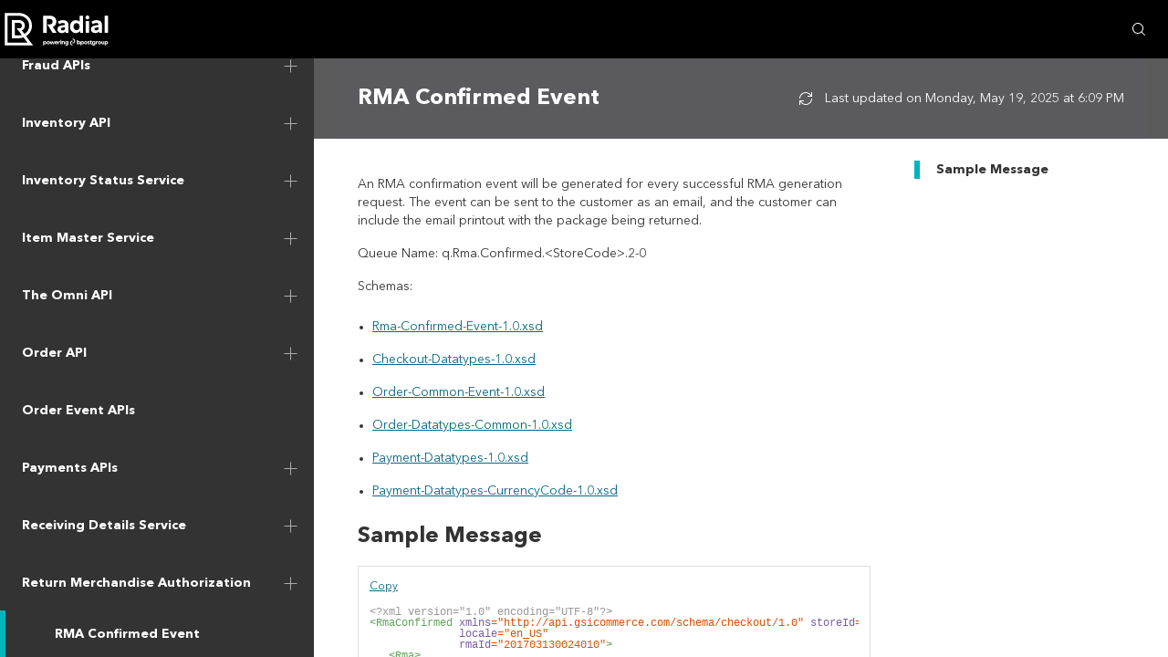

--- FILE ---
content_type: text/html
request_url: https://docs.radial.com/Content/api/returns/rma-confirmed-event.htm
body_size: 3598
content:
<!DOCTYPE html>
<html xmlns:MadCap="http://www.madcapsoftware.com/Schemas/MadCap.xsd" lang="en-us" xml:lang="en-us" class="inner-page topic-page _Skins_Side_Navigation" data-mc-search-type="Stem" data-mc-help-system-file-name="index.xml" data-mc-path-to-help-system="../../../" data-mc-has-content-body="True" data-mc-toc-path="[%=System.LinkedTitle%]|[%=System.LinkedTitle%]" data-mc-target-type="WebHelp2" data-mc-runtime-file-type="Topic;Default" data-mc-preload-images="false" data-mc-in-preview-mode="false">
    <head>
        <meta name="viewport" content="width=device-width, initial-scale=1.0" />
        <meta http-equiv="Content-Type" content="text/html; charset=utf-8" />
        <meta name="msapplication-config" content="../../../Skins/Favicons/browserconfig.xml" />
        <link rel="apple-touch-icon" sizes="180x180" href="../../../Skins/Favicons/apple-touch-icon.png" />
        <link rel="shortcut icon" href="../../../Skins/Favicons/favicon-32x32.png" />
        <link rel="icon" sizes="96x96" href="../../../Skins/Favicons/favicon-96x96.png" />
        <link rel="icon" sizes="32x32" href="../../../Skins/Favicons/favicon-32x32.png" />
        <link rel="icon" sizes="16x16" href="../../../Skins/Favicons/favicon-16x16.png" />
        <meta charset="utf-8" /><title>RMA Confirmed Event</title>
        <link href="../../../Skins/Default/Stylesheets/Slideshow.css" rel="stylesheet" type="text/css" data-mc-generated="True" />
        <link href="../../../Skins/Default/Stylesheets/TextEffects.css" rel="stylesheet" type="text/css" data-mc-generated="True" />
        <link href="../../../Skins/Default/Stylesheets/Topic.css" rel="stylesheet" type="text/css" data-mc-generated="True" />
        <link href="../../../Skins/Default/Stylesheets/Components/Styles.css" rel="stylesheet" type="text/css" data-mc-generated="True" />
        <link href="../../../Skins/Default/Stylesheets/Components/Tablet.css" rel="stylesheet" type="text/css" data-mc-generated="True" />
        <link href="../../../Skins/Default/Stylesheets/Components/Mobile.css" rel="stylesheet" type="text/css" data-mc-generated="True" />
        <link href="../../../Skins/Default/Stylesheets/Components/Print.css" rel="stylesheet" type="text/css" data-mc-generated="True" />
        <link href="../../../Skins/Fluid/Stylesheets/foundation.6.2.3.css" rel="stylesheet" type="text/css" data-mc-generated="True" />
        <link href="../../../Skins/Fluid/Stylesheets/Styles.css" rel="stylesheet" type="text/css" data-mc-generated="True" />
        <link href="../../../Skins/Fluid/Stylesheets/Tablet.css" rel="stylesheet" type="text/css" data-mc-generated="True" />
        <link href="../../../Skins/Fluid/Stylesheets/Mobile.css" rel="stylesheet" type="text/css" data-mc-generated="True" />
        <link href="../../../Skins/Fluid/Stylesheets/Print.css" rel="stylesheet" type="text/css" data-mc-generated="True" />
        <link href="../../Resources/Stylesheets/Styles.css" rel="stylesheet" type="text/css" />
        <link rel="apple-touch-icon" sizes="180x180" href="../../../Skins/Favicons/apple-touch-icon.png" />
        <link rel="shortcut icon" href="../../../Skins/Favicons/favicon-32x32.png" />
        <link rel="icon" sizes="96x96" href="../../../Skins/Favicons/favicon-96x96.png" />
        <link rel="icon" sizes="32x32" href="../../../Skins/Favicons/favicon-32x32.png" />
        <link rel="icon" sizes="16x16" href="../../../Skins/Favicons/favicon-16x16.png" />
        <script src="../../../Resources/Scripts/jquery.min.js" type="text/javascript">
        </script>
        <script src="../../../Resources/Scripts/purify.min.js" type="text/javascript" defer="defer">
        </script>
        <script src="../../../Resources/Scripts/require.min.js" type="text/javascript" defer="defer">
        </script>
        <script src="../../../Resources/Scripts/require.config.js" type="text/javascript" defer="defer">
        </script>
        <script src="../../../Resources/Scripts/foundation.6.2.3_custom.js" type="text/javascript" defer="defer">
        </script>
        <script src="../../../Resources/Scripts/plugins.min.js" type="text/javascript" defer="defer">
        </script>
        <script src="../../../Resources/Scripts/MadCapAll.js" type="text/javascript" defer="defer">
        </script>
        <script src="../../Resources/Scripts/highlight-9.15.10.min.js">
        </script>
        <script src="../../Resources/Scripts/tocbot.min.js">
        </script>
        <script src="../../Resources/Scripts/radial-scripts.js">
        </script>
    </head>
    <body>
        <div class="foundation-wrap off-canvas-wrapper">
            <div class="off-canvas-wrapper-inner" data-off-canvas-wrapper="">
                <aside class="off-canvas position-left" role="navigation" id="offCanvas" data-off-canvas="" data-position="left" data-mc-ignore="true">
                    <ul class="off-canvas-drilldown vertical menu off-canvas-list" data-drilldown="" data-mc-back-link="Back" data-mc-css-tree-node-expanded="is-drilldown-submenu-parent" data-mc-css-tree-node-collapsed="is-drilldown-submenu-parent" data-mc-css-sub-menu="vertical menu slide-in-left is-drilldown-submenu" data-mc-include-indicator="False" data-mc-include-icon="False" data-mc-include-parent-link="True" data-mc-include-back="True" data-mc-defer-expand-event="True" data-mc-expand-event="click.zf.drilldown" data-mc-toc="True">
                    </ul>
                </aside>
                <div class="off-canvas-content inner-wrap" data-off-canvas-content="">
                    <div>
                        <nav class="title-bar tab-bar" aria-label="title tab bar" data-mc-ignore="true"><a class="skip-to-content fluid-skip showOnFocus" href="#">Skip To Main Content</a>
                            <div class="middle title-bar-section outer-row clearfix">
                                <div class="menu-icon-container relative clearfix">
                                    <div class="central-account-wrapper">
                                        <div class="central-dropdown"><a class="central-account-drop"><span class="central-account-image"></span><span class="central-account-text">Account</span></a>
                                            <div class="central-dropdown-content"><a class="MCCentralLink central-dropdown-content-settings">Settings</a>
                                                <hr class="central-separator" /><a class="MCCentralLink central-dropdown-content-logout">Logout</a>
                                            </div>
                                        </div>
                                    </div>
                                    <button class="menu-icon" aria-label="Show Navigation Panel" data-toggle="offCanvas"><span></span>
                                    </button>
                                </div>
                            </div>
                            <div class="title-bar-layout outer-row">
                                <div class="logo-wrapper"><a class="logo" href="../../Home.htm" alt="Logo"></a>
                                </div>
                                <div class="navigation-wrapper nocontent">
                                    <ul class="navigation clearfix" role="navigation" data-mc-css-tree-node-has-children="has-children" data-mc-css-sub-menu="sub-menu" data-mc-expand-event="mouseenter" data-mc-top-nav-menu="True" data-mc-max-depth="3" data-mc-include-icon="False" data-mc-include-indicator="False" data-mc-include-children="True" data-mc-include-siblings="True" data-mc-include-parent="True" data-mc-toc="True">
                                        <li class="placeholder" style="visibility:hidden"><a>placeholder</a>
                                        </li>
                                    </ul>
                                </div>
                                <div class="central-account-wrapper">
                                    <div class="central-dropdown"><a class="central-account-drop"><span class="central-account-image"></span><span class="central-account-text">Account</span></a>
                                        <div class="central-dropdown-content"><a class="MCCentralLink central-dropdown-content-settings">Settings</a>
                                            <hr class="central-separator" /><a class="MCCentralLink central-dropdown-content-logout">Logout</a>
                                        </div>
                                    </div>
                                </div>
                                <div class="nav-search-wrapper">
                                    <div class="nav-search row">
                                        <form class="search" action="#">
                                            <div class="search-bar search-bar-container needs-pie">
                                                <input class="search-field needs-pie" type="search" aria-label="Search Field" placeholder="Search" />
                                                <div class="search-filter-wrapper"><span class="invisible-label" id="search-filters-label">Filter: </span>
                                                    <div class="search-filter" aria-haspopup="true" aria-controls="sf-content" aria-expanded="false" aria-label="Search Filter" title="All Files" role="button" tabindex="0">
                                                    </div>
                                                    <div class="search-filter-content" id="sf-content">
                                                        <ul>
                                                            <li>
                                                                <button class="mc-dropdown-item" aria-labelledby="search-filters-label filterSelectorLabel-00001"><span id="filterSelectorLabel-00001">All Files</span>
                                                                </button>
                                                            </li>
                                                        </ul>
                                                    </div>
                                                </div>
                                                <div class="search-submit-wrapper" dir="ltr">
                                                    <div class="search-submit" title="Search" role="button" tabindex="0"><span class="invisible-label">Submit Search</span>
                                                    </div>
                                                </div>
                                            </div>
                                        </form>
                                    </div>
                                </div>
                            </div>
                        </nav>
                    </div>
                    <div class="main-section">
                        <div class="row outer-row sidenav-layout">
                            <nav class="sidenav-wrapper">
                                <div class="sidenav-container">
                                    <ul class="off-canvas-accordion vertical menu sidenav" data-accordion-menu="" data-mc-css-tree-node-expanded="is-accordion-submenu-parent" data-mc-css-tree-node-collapsed="is-accordion-submenu-parent" data-mc-css-sub-menu="vertical menu accordion-menu is-accordion-submenu nested" data-mc-include-indicator="False" data-mc-include-icon="False" data-mc-include-parent-link="False" data-mc-include-back="False" data-mc-defer-expand-event="True" data-mc-expand-event="click.zf.accordionMenu" data-mc-toc="True" data-mc-side-nav-menu="True">
                                    </ul>
                                </div>
                            </nav>
                            <div class="body-container">
                                <div data-mc-content-body="True">
                                    <div class="r-body">
                                        <div class="r-timestamp"> Last updated on 
                <span class="mc-variable General.Updated_on_save_-_Date variable">Monday, May 19, 2025</span>
				at
				<span class="mc-variable General.Updated_on_save_-_Time variable">6:09 PM</span></div>
                                        <div role="main" id="mc-main-content">
                                            <div class="page-header">
                                                <h1>RMA Confirmed Event</h1>
                                            </div>
                                            <div class="mininav">
                                                <div class="mininav__section">
                                                    <p>An RMA confirmation event will be generated for every successful RMA generation request. The event  can be sent to the customer as an email, and the customer can include the email printout with the package being returned.</p>
                                                    <p>Queue Name: q.Rma.Confirmed.&lt;StoreCode&gt;.2-0</p>
                                                    <p>Schemas: </p>
                                                    <ul>
                                                        <li><a href="../schemas/events/Rma-Confirmed-Event-1.0.xsd" target="_blank">Rma-Confirmed-Event-1.0.xsd</a>
                                                        </li>
                                                        <li><a href="../schemas/Checkout-Datatypes-1.0.xsd" target="_blank">Checkout-Datatypes-1.0.xsd</a>
                                                        </li>
                                                        <li><a href="../schemas/events/Order-Common-Event-1.0.xsd" target="_blank">Order-Common-Event-1.0.xsd</a>
                                                        </li>
                                                        <li><a href="../schemas/Order-Datatypes-Common-1.0.xsd" target="_blank">Order-Datatypes-Common-1.0.xsd</a>
                                                        </li>
                                                        <li><a href="../schemas/Payment-Datatypes-1.0.xsd" target="_blank">Payment-Datatypes-1.0.xsd</a>
                                                        </li>
                                                        <li><a href="../schemas/Payment-Datatypes-CurrencyCode-1.0.xsd" target="_blank">Payment-Datatypes-CurrencyCode-1.0.xsd</a>
                                                        </li>
                                                    </ul>
                                                    <h2>Sample Message</h2>
                                                    <div class="codeSnippet"><a class="codeSnippetCopyButton" role="button" href="javascript:void(0);">Copy</a>
                                                        <div style="mc-code-lang: XML;" class="codeSnippetBody" data-mc-continue="False" data-mc-line-number-start="1" data-mc-use-line-numbers="False"><pre><code><span style="color: #969896; ">&lt;?xml version="1.0" encoding="UTF-8"?&gt;</span><br /><span style="color: #63a35c; ">&lt;RmaConfirmed <span style="color: #795da3; ">xmlns</span><span style="color: #df5000; ">="http://api.gsicommerce.com/schema/checkout/1.0"</span> <span style="color: #795da3; ">storeId</span><span style="color: #df5000; ">="TMS_US"</span></span><br /><span style="color: #63a35c; ">&#160;&#160;&#160;&#160;&#160;&#160;&#160;&#160;&#160;&#160;&#160;&#160;&#160;&#160;<span style="color: #795da3; ">locale</span><span style="color: #df5000; ">="en_US"</span></span><br /><span style="color: #63a35c; ">&#160;&#160;&#160;&#160;&#160;&#160;&#160;&#160;&#160;&#160;&#160;&#160;&#160;&#160;<span style="color: #795da3; ">rmaId</span><span style="color: #df5000; ">="201703130024010"</span>&gt;</span><br />&#160;&#160;&#160;<span style="color: #63a35c; ">&lt;Rma&gt;</span><br />&#160;&#160;&#160;&#160;&#160;&#160;<span style="color: #63a35c; ">&lt;ReturnType&gt;</span>Standard<span style="color: #63a35c; ">&lt;/ReturnType&gt;</span><br />&#160;&#160;&#160;&#160;&#160;&#160;<span style="color: #63a35c; ">&lt;CreateTimeStamp&gt;</span>03/13/17<span style="color: #63a35c; ">&lt;/CreateTimeStamp&gt;</span><br />&#160;&#160;&#160;&#160;&#160;&#160;<span style="color: #63a35c; ">&lt;RmaExpiryDate&gt;</span>06/11/17<span style="color: #63a35c; ">&lt;/RmaExpiryDate&gt;</span><br />&#160;&#160;&#160;&#160;&#160;&#160;<span style="color: #63a35c; ">&lt;ReturnComments/&gt;</span><br />&#160;&#160;&#160;&#160;&#160;&#160;<span style="color: #63a35c; ">&lt;Address <span style="color: #795da3; ">addressId</span><span style="color: #df5000; ">="TEST_NA-DC001"</span> <span style="color: #795da3; ">addressType</span><span style="color: #df5000; ">="WAREHOUSE"</span>&gt;</span><br />&#160;&#160;&#160;&#160;&#160;&#160;&#160;&#160;&#160;<span style="color: #63a35c; ">&lt;Line1&gt;</span>First Ave<span style="color: #63a35c; ">&lt;/Line1&gt;</span><br />&#160;&#160;&#160;&#160;&#160;&#160;&#160;&#160;&#160;<span style="color: #63a35c; ">&lt;City&gt;</span>King Of Prussia<span style="color: #63a35c; ">&lt;/City&gt;</span><br />&#160;&#160;&#160;&#160;&#160;&#160;&#160;&#160;&#160;<span style="color: #63a35c; ">&lt;MainDivision&gt;</span>PA<span style="color: #63a35c; ">&lt;/MainDivision&gt;</span><br />&#160;&#160;&#160;&#160;&#160;&#160;&#160;&#160;&#160;<span style="color: #63a35c; ">&lt;CountryCode&gt;</span>US<span style="color: #63a35c; ">&lt;/CountryCode&gt;</span><br />&#160;&#160;&#160;&#160;&#160;&#160;&#160;&#160;&#160;<span style="color: #63a35c; ">&lt;PostalCode&gt;</span>19406<span style="color: #63a35c; ">&lt;/PostalCode&gt;</span><br />&#160;&#160;&#160;&#160;&#160;&#160;<span style="color: #63a35c; ">&lt;/Address&gt;</span><br />&#160;&#160;&#160;&#160;&#160;&#160;<span style="color: #63a35c; ">&lt;EmailAddress&gt;</span>test@radial.com<span style="color: #63a35c; ">&lt;/EmailAddress&gt;</span><br />&#160;&#160;&#160;<span style="color: #63a35c; ">&lt;/Rma&gt;</span><br />&#160;&#160;&#160;<span style="color: #63a35c; ">&lt;Order <span style="color: #795da3; ">orderId</span><span style="color: #df5000; ">="0017300001918"</span> <span style="color: #795da3; ">orderSource</span><span style="color: #df5000; ">="OMS"</span>&gt;</span><br />&#160;&#160;&#160;&#160;&#160;&#160;<span style="color: #63a35c; ">&lt;OrderItems&gt;</span><br />&#160;&#160;&#160;&#160;&#160;&#160;&#160;&#160;&#160;<span style="color: #63a35c; ">&lt;OrderItem <span style="color: #795da3; ">itemId</span><span style="color: #df5000; ">="78-29831823"</span>&gt;</span><br />&#160;&#160;&#160;&#160;&#160;&#160;&#160;&#160;&#160;&#160;&#160;&#160;<span style="color: #63a35c; ">&lt;Description&gt;</span><br />&#160;&#160;&#160;&#160;&#160;&#160;&#160;&#160;&#160;&#160;&#160;&#160;&#160;&#160;&#160;<span style="color: #63a35c; ">&lt;Title&gt;</span>FREE FLYKNIT BK/WT<span style="color: #63a35c; ">&lt;/Title&gt;</span><br />&#160;&#160;&#160;&#160;&#160;&#160;&#160;&#160;&#160;&#160;&#160;&#160;<span style="color: #63a35c; ">&lt;/Description&gt;</span><br />&#160;&#160;&#160;&#160;&#160;&#160;&#160;&#160;&#160;&#160;&#160;&#160;<span style="color: #63a35c; ">&lt;Quantity&gt;</span>1<span style="color: #63a35c; ">&lt;/Quantity&gt;</span><br />&#160;&#160;&#160;&#160;&#160;&#160;&#160;&#160;&#160;&#160;&#160;&#160;<span style="color: #63a35c; ">&lt;ReturnReason&gt;</span>Item Not Ordered<span style="color: #63a35c; ">&lt;/ReturnReason&gt;</span><br />&#160;&#160;&#160;&#160;&#160;&#160;&#160;&#160;&#160;<span style="color: #63a35c; ">&lt;/OrderItem&gt;</span><br />&#160;&#160;&#160;&#160;&#160;&#160;<span style="color: #63a35c; ">&lt;/OrderItems&gt;</span><br />&#160;&#160;&#160;<span style="color: #63a35c; ">&lt;/Order&gt;</span><br /><span style="color: #63a35c; ">&lt;/RmaConfirmed&gt;</span></code></pre>
                                                        </div>
                                                    </div>
                                                </div>
                                                <div class="mininav__nav">
                                                </div>
                                            </div>
                                        </div>
                                    </div>
                                    <div class="r-footer">
                                        <div class="r-footer__links">
                                            <div class="r-footer__copy">Copyright 2025  Radial, Inc.</div>
                                            <div class="r-footer__rights">All Rights Reserved.</div>
                                            <!--example of regular link--><a href="https://docs.radial.com/jda" class=".r-footer__link" target="_blank">Classic System Documentation</a>
                                        </div><a href="../../Home.htm" class="r-footer__logo MCXref xref xrefr-footer__logo">Radial Integration Documentation </a>
                                    </div>
                                    <script>/* <![CDATA[ */
            // syntax highlighting
            document.addEventListener('DOMContentLoaded', function (event) {
              document.querySelectorAll('.code pre').forEach(function (block) {
                hljs.highlightBlock(block);
              });
            });
        /* ]]> */</script>
                                </div>
                            </div>
                        </div>
                    </div><a data-close="true"></a>
                </div>
            </div>
        </div>
    <script type="text/javascript" src="/_Incapsula_Resource?SWJIYLWA=719d34d31c8e3a6e6fffd425f7e032f3&ns=2&cb=518611820" async></script></body>
</html>

--- FILE ---
content_type: text/css
request_url: https://docs.radial.com/Content/Resources/Stylesheets/Styles.css
body_size: 7890
content:
/*<meta />*/

/*<meta sourceDocument="C:\Users\marwise\OneDrive - Radial\Documents\payments\KlarnaIntegration.md" />*/

@namespace MadCap url(http://www.madcapsoftware.com/Schemas/MadCap.xsd);

:root
{
	--Brand: #076685;
	--Dark-Gray: #45494c;
	--Medium-Gray: #b9bec1;
	--Light-Gray: #d0d3d5;
	--White: #ffffff;
}

body
{
	font-family: Arial, Avenir, Myriad;
	font-size: 1em;
}

.body-container
{
	padding-left: 2%;
	padding-top: 2%;
}

/* Content */

img
{
	border: none;
	max-width: 100%;
}

p
{
	font-size: 1em;
	margin-bottom: 8px;
	margin-top: 8px;
}

p.table-text
{
	font-size: 12pt;
}

/* Headings */

h1
{
	font-weight: bold;
	font-size: 2em;
	color: var(--Dark-Gray);
}

h2
{
	font-weight: bold;
	font-size: 1.8em;
}

h3
{
	font-weight: bold;
	font-size: 1.6em;
}

h4
{
	font-weight: bold;
	font-size: 12pt;
}

/* Home page topic */

div.home-layout
{
	padding: 2% 5%;
}

div.home-section
{
	padding: 5% 0;
	border-bottom: solid 1px var(--Light-Gray);
}

div.home-section:last-of-type	/*Removes the border on the last section of the home page*/
{
	border-bottom: none;
}

div.home-tiles	/*This is a custom responsive layout row style (div class) in your stylesheet.*/
{
	mc-grid-row: true;
	margin-left: auto;
	margin-right: auto;
	text-align: center;
}

div.home-tiles::before
{
	content: ' ';
	display: table;
}

div.home-tiles::after
{
	content: ' ';
	display: table;
	clear: both;
}

div.home-tiles > div
{
	float: left;
	-moz-box-sizing: border-box;
	box-sizing: border-box;
	background-color: var(--Medium-Gray);
	padding: 2%;
	height: 250px;
}

div.home-tiles > div:nth-child(1)
{
	width: 30%;
	margin-left: 19%;
}

div.home-tiles > div:nth-child(2)
{
	width: 30%;
	margin-left: 2%;
}

div.topic-hero
{
	padding: 5%;
	background-image: url('../Images/Hero-Background.jpg');
	background-size: cover;
	background-attachment: fixed;
}

div.topic-hero h1
{
	color: var(--White);
	font-size: 3.5em;
	text-align: center;
}

html.home-topic	/*Used on home topic to override padding set in the skin*/
{
	
}

html.home-topic .body-container	/*Overrides padding set in the skin*/
{
	padding: 0;
}

html.home-topic .main-section > .outer-row	/*Overrides padding set in the skin when in tablet/mobile*/
{
	max-width: 100%;
	padding: 0;
}

/* Links */

a
{
	color: var(--Brand);
}

a:link
{
	color: var(--Brand);
}

a:visited
{
	color: var(--Brand);
}

.inner-page .body-container p a:hover
{
	color: #2B2872;
}

a.home-button
{
	display: block;
	padding: 10px;
	text-decoration: none;
	width: 100%;
}

MadCap|dropDown
{
	border-bottom: 1px solid var(--Dark-Gray);
	mc-image-position: left;
	mc-image-spacing: 10px;
	padding: 10px 0;
	mc-closed-image: url('../Images/Plus.png');
	mc-open-image: url('../Images/Minus.png');
}

MadCap|dropDownBody
{
	padding: 10px 30px 0;
}

MadCap|dropDownHotspot
{
	cursor: hand;
	text-decoration: none;
	color: var(--Dark-Gray);
	font-size: 20pt;
	font-weight: bold;
	border-bottom: none;
}

MadCap|expandingBody
{
	color: var(--Dark-Gray);
	font-style: normal;
}

MadCap|expandingHead
{
	font-weight: normal;
	cursor: hand;
	text-decoration: none;
	color: var(--Brand);
	font-style: normal;
}

MadCap|xref
{
	font-weight: bold;
	mc-format: '{para}';
	text-decoration: underline;
	color: var(--Brand);
}

/* Lists */

li
{
	margin-bottom: 6pt;
	margin-top: 6pt;
}

li p
{
	margin-bottom: 6pt;
	margin-top: 6pt;
}

ol,
ul
{
	letter-spacing: .25;
	line-height: 20pt;
	margin-top: 0px;
	margin-bottom: 0px;
}

/* Master page */

.footer
{
	padding: 25px 25px 10px 25px;
	background-color: var(--Brand);
}

.footer-icons
{
	text-align: right;
}

.footer-icons > a:first-of-type
{
	padding-right: 10px;
}

.footer-links a
{
	padding-right: 15px;
}

.footer-logo
{
	max-width: 100%;
	margin: 0;
	text-align: left;
}

div.home-footer	/*Controls the look of the footer in the Home master page.*/
{
	mc-grid-row: true;
	margin-left: auto;
	margin-right: auto;
}

div.home-footer::before
{
	content: ' ';
	display: table;
}

div.home-footer::after
{
	content: ' ';
	display: table;
	clear: both;
}

div.home-footer > div
{
	float: left;
	-moz-box-sizing: border-box;
	box-sizing: border-box;
}

div.home-footer > div:nth-child(1)
{
	width: 25%;
	margin-left: 0%;
}

div.home-footer > div:nth-child(2)
{
	width: 75%;
	margin-left: 0%;
}

MadCap|breadcrumbsProxy
{
	border-bottom-width: 0;
	color: var(--Dark-Gray);
}

p.footer-sub
{
	color: var(--White);
	font-family: Arial, Avenir, Myriad;
	font-size: 14pt;
}

MadCap|codeSnippetCopyButton
{
	float: left;
}

@media print
{
	/* Links */

	MadCap|xref
	{
		font-weight: normal;
		mc-format: '{quote}{para}{quote} {pageref}';
		text-decoration: none;
	}

	div.GlossaryPageHeading
	{
		border-bottom-color: #076685;
		color: #076685;
	}
}

@media only screen and (max-width: 1279px)
{
	/* Home page topic */

	html.home-topic .body-container
	{
		margin-left: 0;
	}

	/* Master page */

	.footer
	{
		padding: 2% 2% 1%;
	}

	div.home-footer > div:nth-child(1)
	{
		width: 25%;
		margin-left: 0%;
	}

	div.home-footer > div:nth-child(2)
	{
		width: 75%;
		margin-left: 0%;
	}
}

@media only screen and (max-width: 767px)
{
	/* Home page topic */

	div.home-tiles p
	{
		line-height: 1.2;
	}

	div.home-tiles > div:nth-child(1)
	{
		width: 100%;
		margin-left: 0%;
		margin-bottom: 10px;
	}

	div.home-tiles > div:nth-child(2)
	{
		width: 100%;
		margin-left: 0%;
	}

	div.topic-hero h1
	{
		font-size: 2.5em;
		text-align: center;
	}

	/* Master page */

	.footer
	{
		padding: 5% 7%;
		text-align: center;
	}

	.footer-icons
	{
		text-align: center;
	}

	.footer-logo
	{
		text-align: center;
	}

	div.home-footer > div:nth-child(1)
	{
		width: 100%;
	}

	div.home-footer > div:nth-child(2)
	{
		width: 100%;
		margin: 3% 0;
	}
}

/**********************
	CUSTOM STYLES
 **********************/

@font-face 
{
	font-family: Avenir;
	src: url(../Fonts/AvenirNextLTPro-Regular.woff2), url(../Fonts/AvenirNextLTPro-Regular.woff);
	font-weight: normal;
}

@font-face 
{
	font-family: Avenir;
	src: url(../Fonts/AvenirNextLTPro-Bold.woff2), url(../Fonts/AvenirNextLTPro-Bold.woff);
	font-weight: bold;
}

@font-face 
{
	font-family: "Andale Mono";
	src: local("Andale Mono"), url("../Fonts/Andale Mono.ttf");
}

body
{
	background: #fff;
	padding: 0;
	margin: 0;
	font: 14px / 20px Avenir, arial, sans-serif;
}

.nowrap
{
	white-space: nowrap;
}

/* header */

nav.title-bar
{
	height: 64px;
	padding: 0;
	margin: 0;
	background: #000;
	display: flex;
}

nav.title-bar .title-bar-section
{
	position: relative;
	flex: 0 0 64px;
}

.off-canvas-wrapper-inner nav.title-bar .outer-row
{
	padding: 0;
	min-height: auto;
}

.menu-icon-container
{
	min-height: auto;
}

nav.title-bar .menu-icon
{
	left: 0;
	top: 0;
	right: auto;
	width: 64px;
	height: 64px;
	transform: none;
	position: relative;
}

.title-bar .menu-icon span
{
	display: block;
	width: 64px;
	height: 64px;
	background: url('../Images/radial/menu.svg') no-repeat 50% 50%;
}

.off-canvas-wrapper-inner nav.title-bar .outer-row
{
	margin: 0;
}

.title-bar-layout .logo-wrapper
{
	min-height: auto;
}

.title-bar-layout a.logo
{
	height: 64px;
	width: 127px;
	background: url('../Images/radial/radial_endorsed_logo_hor_white_RGB.svg') no-repeat 50% 50%;
}

/* search */

.nav-search-wrapper
{
	display: block;
	position: absolute;
	right: 0;
	left: 0;
	top: 0;
	z-index: 200;
}

.nav-search
{
	width: auto;
	margin: 0;
	float: none;
}

.search-bar .search-field
{
	position: absolute;
	right: 0;
	top: 0;
	left: auto;
	height: 64px;
	width: 64px;
	box-sizing: border-box;
	padding: 64px 0 0 64px;
	overflow: hidden;
	color: #fff;
	font: 16px / 24px Avenir, arial, sans-serif;
	background: rgba(255,255,255,.0) url('../Images/radial/search.svg') no-repeat center;
	cursor: pointer;
	transition: background-color 0s;
}

.search-bar .search-field:focus
{
	right: 0;
	top: 0;
	left: 0;
	width: 100%;
	padding: 20px 64px 20px 24px;
	color: #333;
	background: #fff;
	cursor: auto;
	transition: background-color .15s ease;
}

.search-bar .search-field:focus + .search-bar__close
{
	display: block;
}

.search-bar button,
.search-bar .search-bar__close
{
	padding: 0;
	border: 0;
	position: absolute;
	right: 0;
	top: 0;
	z-index: 210;
	width: 64px;
	height: 64px;
	background: url('../Images/radial/close.svg') no-repeat center;
	display: none;
	cursor: pointer;
}

.search-bar .search-submit-wrapper
{
	display: none;
}

/* search results */

html.searchTopic .off-canvas-wrapper-inner .outer-row
{
	margin: 0;
	padding: 0;
}

html.searchTopic .body-container
{
	padding: 24px;
	margin: 0;
}

#searchPane
{
	font: 14px / 20px Avenir, arial, sans-serif;
	max-width: 60em;
}

#searchPane #results-heading
{
	margin: 0 0 24px;
	font: bold 20px / 24px Avenir, arial, sans-serif;
	border: none;
	padding: 0;
}

#searchPane #resultList
{
	
}

#searchPane #resultList > li
{
	margin: 16px 0;
}

#searchPane #resultList h3.title
{
	font: bold 16px / 24px Avenir, arial, sans-serif;
}

#searchPane #resultList h3.title a:link,
#searchPane #resultList h3.title a:hover,
#searchPane #resultList h3.title a:visited,
#searchPane #resultList h3.title a:active
{
	font: bold 16px / 24px Avenir, arial, sans-serif;
	text-decoration: none;
	border-bottom: 2px solid #2B2872;
	color: #333;
}

#searchPane #resultList .description
{
	font: 14px / 20px Avenir, arial, sans-serif;
	color: #333;
}

#searchPane #resultList .url cite
{
	font: 14px / 20px Avenir, arial, sans-serif;
}

/* navigation */

.off-canvas
{
	display: block;
}

.js-off-canvas-exit,
.js-off-canvas-exit:hover
{
	background: none;
	box-shadow: none;
}

.sidenav-wrapper,
.off-canvas.is-open,
.is-drilldown-submenu
{
	background: #333;
	color: #fff;
}

.sidenav-container
{
	padding: 0 12px;
}

.sidenav-container ul.sidenav li
{
	
}

.sidenav-container ul.sidenav li a,
ul.off-canvas-list li a,
.off-canvas-accordion .is-accordion-submenu-parent > a
{
	color: #fff;
	font: bold 14px / 16px Avenir, arial, sans-serif;
	padding: 22px 12px 21px;
	position: relative;
	display: flex;
	align-items: center;
	-webkit-tap-highlight-color: #000;
}

.sidenav-container ul.sidenav > li:not(:last-child)
{
	border-bottom: 1px solid rgba(0,0,0,.4);
}

ul.off-canvas-list li a
{
	padding-left: 24px;
	padding-right: 24px;
}

.sidenav-container ul.sidenav li a.selected:before,
ul.off-canvas-list li a.selected:before,
.off-canvas-accordion .is-accordion-submenu-parent > a.selected:before
{
	content: "";
	position: absolute;
	left: 0;
	top: 0;
	bottom: 0;
	width: 6px;
	background: #00B4BF;
}

.sidenav-container ul.sidenav li li a.selected:before
{
	left: -12px;
}

.sidenav-container ul.sidenav ul > li > a
{
	margin: 0;
	border: none;
}

/* level 1 */

.sidenav-container ul.sidenav li a
{
	font: bold 16px / 20px Avenir, arial, sans-serif;
	padding: 34px 24px 34px;
	margin: 0 -12px;
}

.sidenav-container ul.sidenav li a .submenu-toggle-container
{
	right: 12px;
}

/* level 2 */

.sidenav-container ul.sidenav li li a
{
	font: bold 14px / 16px Avenir, arial, sans-serif;
	padding: 24px 12px 23px;
}

.sidenav-container ul.sidenav li li a .submenu-toggle-container
{
	right: 0;
}

/* level 3 */

.sidenav-container ul.sidenav li li li a
{
	font: bold 14px / 16px Avenir, arial, sans-serif;
	border-bottom: none;
	padding: 18px 12px 18px 48px;
}

.sidenav-container ul.sidenav li li li a:before
{
	top: 4px;
	bottom: 4px;
}

/* level 4 */

.sidenav-container ul.sidenav li li li li a
{
	font: 14px / 16px Avenir, arial, sans-serif;
	border-bottom: none;
	padding: 14px 12px 14px 84px;
}

.sidenav-container ul.sidenav li li li li a:before
{
	top: 4px;
	bottom: 4px;
}

.sidenav-container li li > ul
{
	margin-top: -1px;
}

ul.off-canvas-list ul ul > li > a
{
	
}

.js-drilldown-back > a::after
{
	display: none;
}

.js-drilldown-back > a:before
{
	content: "";
	width: 20px;
	height: 20px;
	display: inline-block;
	background: url('../Images/radial/back-grey.svg') no-repeat center;
	margin: 0 4px 0 0;
	vertical-align: -5px;
	line-height: 1;
	flex: 0 0 20px;
}

.is-drilldown-submenu-parent > a:after,
.off-canvas ul.off-canvas-list li.is-drilldown-submenu-parent > a:after
{
	content: "";
	width: 20px;
	height: 20px;
	display: inline-block;
	background: url('../Images/radial/back-grey.svg') no-repeat center;
	transform: rotate(180deg);
	margin: 0 0 0 auto;
	vertical-align: -5px;
	line-height: 1;
	flex: 0 0 20px;
}

.is-accordion-submenu-parent > a span.submenu-toggle
{
	border: none;
	width: 16px;
	height: 16px;
	right: 6px;
	top: 50%;
	transform: none;
	margin: -8px 0 0;
	background: url('../Images/radial/plus-grey.svg') no-repeat center;
}

.is-accordion-submenu-parent > a [aria-expanded='true'] span.submenu-toggle
{
	background: url('../Images/radial/minus-grey.svg') no-repeat center;
}

/* home page */

.home-topic
{
	
}

.home-topic body
{
	background: #000;
	color: #fff;
}

.home-topic nav.title-bar
{
	background: linear-gradient(180deg, rgba(0,0,0,1), rgba(0,0,0,0));
	position: relative;
	z-index: 1;
}

/* home hero */

.home-hero
{
	background: #000 url('../Images/radial/home-hero.jpg') no-repeat 50% 50%;
	background-size: auto 100%;
	min-height: 256px;
	margin: -64px 0 0;
	padding: 86px 24px 24px;
	box-sizing: border-box;
	display: flex;
	align-items: center;
}

.home-hero-inner
{
	
}

.home-hero h1
{
	font: bold 32px / 40px Avenir, arial, sans-serif;
	color: #fff;
	margin: 0;
}

.home-hero p
{
	font: bold 16px / 24px Avenir, arial, sans-serif;
	color: #fff;
	margin: 18px 0 0;
}

/* home container */

.home-container
{
	padding: 24px;
}

.home-container-inner
{
	margin: 24px 0 0;
}

.home-container-inner:first-child
{
	margin-top: 0;
}

/* nav-box */

.nav-boxes
{
	margin: 24px 0;
}

.nav-boxes:first-child
{
	margin-top: 0;
}

.nav-boxes:last-child
{
	margin-bottom: 0;
}

.link-wrapper
{
	position: relative;
}

.link-wrapper .xref
{
	position: absolute;
	left: 0;
	top: 0;
	width: 100%;
	height: 100%;
	opacity: 0;
	z-index: 1;
}

.nav-box
{
	display: block;
	margin: 24px 0 0;
	padding: 24px;
	position: relative;
}

.nav-box:first-child
{
	margin: 0;
}

.nav-box--dark,
.nav-box--dark:link,
.nav-box--dark:hover,
.nav-box--dark:active,
.nav-box--dark:visited
{
	background: #333;
	color: #fff;
	text-decoration: none;
}

.nav-box--light,
.nav-box--light:link,
.nav-box--light:hover,
.nav-box--light:active,
.nav-box--light:visited
{
	background: #fff;
	color: #333;
	text-decoration: none;
}

.nav-box--grey,
.nav-box--grey:link,
.nav-box--grey:hover,
.nav-box--grey:active,
.nav-box--grey:visited
{
	background: #f2f2f2;
	color: #333;
	text-decoration: none;
}

.nav-box--border-red
{
	border-left: 6px solid #EF2637;
}

.nav-box--border-purple
{
	border-left: 6px solid #822882;
}

.nav-box--border-blue
{
	border-left: 6px solid #00B4BF;
}

.nav-box--border-yellow
{
	border-left: 6px solid #FFCC00;
}

/* nav-link */

.nav-link
{
	display: flex;
	align-items: center;
	text-decoration: none;
}

.nav-link__icon
{
	margin: 0 24px 0 0;
}

.nav-link__text
{
	flex: 1;
}

.nav-link__text h3
{
	font: bold 16px / 20px Avenir, arial, sans-serif;
	margin: 0;
	padding: 0 52px 0 0;
	position: relative;
}

.nav-link__text h3:before
{
	content: "";
	width: 28px;
	height: 28px;
	background: url('../Images/radial/arrow-right.svg') no-repeat 0 0;
	position: absolute;
	right: 0;
	top: 50%;
	margin: -14px 0 0;
}

.inner-page .nav-link__text h3:before
{
	top: 0;
	margin: -0.15em 0 0;
}

.nav-link__text p
{
	margin: 16px 0 0;
	font: 14px / 20px Avenir, arial, sans-serif;
}

.nav-link--icon-top
{
	
}

.nav-link--icon-top .nav-link__icon
{
	align-self: flex-start;
}

.nav-link--icon-top .nav-link__icon .icon
{
	width: 32px;
	height: 32px;
	background-size: 32px 32px;
}

.nav-link.nav-link--icon-top .nav-link__text h3
{
	padding-top: 4px;
	padding-bottom: 4px;
}

.nav-link.nav-link--icon-top .nav-link__text p
{
	margin-left: -56px;
}

/* nav-pane */

.nav-pane
{
	padding: 24px;
	background: #333;
}

.nav-pane__header
{
	
}

.nav-pane__header h2
{
	font: bold 20px / 24px Avenir, arial, sans-serif;
	margin: 0;
	display: flex;
	align-items: center;
}

.nav-pane__header h2 .icon-counter
{
	margin-right: 12px;
}

.nav-pane__header p
{
	font: 14px / 20px Avenir, arial, sans-serif;
	margin: 16px 0 0;
}

.nav-pane__items
{
	margin: 0 0 -24px;
}

.nav-pane__item,
.nav-pane__item:link,
.nav-pane__item:hover,
.nav-pane__item:active,
.nav-pane__item:visited
{
	display: block;
	border-top: 1px solid rgba(0,0,0,.4);
	text-decoration: none;
	color: #fff;
	padding: 24px 0;
}

.nav-pane__item:first-child
{
	border-top: none;
}

.nav-pane__footer
{
	margin: 24px 0 0;
}

/* article-link */

.article-link
{
	
}

.article-link__text
{
	
}

.article-link__text h3
{
	font: bold 14px / 20px Avenir, arial, sans-serif;
	margin: 0;
	padding: 0 52px 0 0;
	position: relative;
}

.article-link__text h3:before
{
	content: "";
	width: 28px;
	height: 28px;
	background: url('../Images/radial/arrow-right.svg') no-repeat 0 0;
	position: absolute;
	right: 0;
	top: 50%;
	margin: -14px 0 0;
}

.article-link__text p
{
	font: 12px / 18px Avenir, arial, sans-serif;
	margin: 20px 0 0;
}

.article-link__date
{
	font: 12px / 18px Avenir, arial, sans-serif;
	margin: 12px 0 0;
}

/* icon-counter */

.icon-counter
{
	display: inline-block;
	font: bold 14px / 24px Avenir, arial, sans-serif;
	background: #FFCC00;
	color: #333;
	border-radius: 50%;
	text-align: center;
	width: 24px;
	flex: 0 0 24px;
}

/* btn */

.btn,
.btn:link,
.btn:hover,
.btn:visited,
.btn:active
{
	display: block;
	vertical-align: middle;
	text-decoration: none;
	color: #fff;
	background: #000;
	font: bold 14px / 20px Avenir, arial, sans-serif;
	padding: 10px 20px;
	cursor: pointer;
	text-align: center;
}

.btn--full
{
	display: block;
}

/* footer */

.backlink-container
{
	display: none;
}

.r-footer
{
	display: flex;
	align-items: flex-start;
	padding: 12px 24px 24px;
	font: 12px / 16px Avenir, arial, sans-serif;
	color: #ADADAD;
}

.r-footer__links
{
	margin: 0 24px 0 0;
}

.r-footer__copy
{
	padding: 12px 0;
}

.r-footer__rights
{
	padding: 12px 0;
}

.r-footer__link,
.r-footer__link:link,
.r-footer__link:hover,
.r-footer__link:active,
.r-footer__link:visited
{
	display: block;
	padding: 12px 0;
	text-decoration: none;
	color: inherit;
	font-weight: normal;
}

.r-footer__logo
{
	margin: 10px 0 0 auto;
	height: 24px;
	width: 79px;
	opacity: .4;
	overflow: hidden;
	text-indent: -99em;
	background: url('../Images/radial/radial_endorsed_logo_hor_black_RGB.svg') 50% 50% no-repeat;
}

/* icon */

.icon
{
	display: inline-block;
	vertical-align: middle;
	width: 48px;
	height: 48px;
}

.icon--integration-info
{
	background: url('../Images/radial/icon-integration-info.svg');
}

.icon--api-reference
{
	background: url('../Images/radial/icon-api-reference.svg');
}

.icon--feeds
{
	background: url('../Images/radial/icon-feeds.svg');
}

.icon--payments
{
	background: url('../Images/radial/icon-payments.svg');
}

.icon--order-management
{
	background: url('../Images/radial/icon-order-management.svg');
}

.icon--api-list-grey
{
	background: url('../Images/radial/icon-api-list-grey.svg');
}

.icon--feeds-grey
{
	background: url('../Images/radial/icon-feeds-grey.svg');
}

.icon--setup-guide-grey
{
	background: url('../Images/radial/icon-setup-guide-grey.svg');
}

.inner-page .off-canvas-wrapper-inner .outer-row
{
	padding: 0;
}

/* ========
inner pages
=========== */

.inner-page .body-container,
html.searchTopic .body-container
{
	font: 14px / 20px Avenir, arial, sans-serif;
	padding: 0 24px;
	color: #333;
}

.inner-page .r-body,
.searchTopic .r-body
{
	padding: 24px 0 0;
}

.inner-page .body-container .height-container,
.searchTopic .body-container .height-container
{
	padding: 0;
}

.inner-page .body-container h2
{
	font: bold 24px / 32px Avenir, arial, sans-serif;
	color: #333;
	margin: 0 0 16px;
}

.inner-page .body-container h3
{
	font: bold 16px / 24px Avenir, arial, sans-serif;
	color: #333;
	margin: 0 0 16px;
}

.topic-page .body-container h2
{
	font: bold 20px / 24px Avenir, arial, sans-serif;
	color: #333;
	margin: 24px 0;
}

.topic-page .body-container h3
{
	margin: 24px 0;
}

.topic-page .body-container h2:first-child,
.topic-page .body-container h3:first-child
{
	margin-top: 0;
}

.inner-page .body-container p
{
	font: 14px / 20px Avenir, arial, sans-serif;
	margin: 16px 0 0;
}

.inner-page .body-container p a
{
	text-decoration: none;
	color: inherit;
	border-bottom: 2px solid #2B2872;
	font-weight: normal;
}

.inner-page .body-container .link-nav
{
	border: none;
	display: inline-block;
	padding: 4px 20px 4px 0;
	background: url('../Images/radial/icon-chevron-right.svg') no-repeat 100% 55%;
}

.inner-page .body-container ul
{
	font: bold 16px / 24px Avenir, arial, sans-serif;
	color: #333;
	margin: 24px 0;
	padding: 0;
}

.inner-page .body-container li
{
	font: 14px / 20px Avenir, arial, sans-serif;
	margin: 0 0 16px 16px;
	padding: 0;
}

.inner-page .body-container hr
{
	border: none;
	background: none;
	border-top: 1px solid #adadad;
	margin: 24px 0;
}

.inner-page .body-container hr.hr-bigger-margins
{
	margin: 48px 0;
}

.inner-page .r-footer,
.searchTopic .r-footer
{
	padding: 12px 0 24px;
	color: #333;
}

.category-page .r-footer
{
	padding: 36px 0 24px;
}

.topic-page .r-footer
{
	padding: 36px 0 24px;
	color: #333;
}

.inner-page .r-footer__logo,
.searchTopic .r-footer__logo
{
	background-image: url('../Images/radial/radial_endorsed_logo_hor_black_RGB.svg');
	opacity: 0.3;
}

.inner-page .height-container-sidenav,
.searchTopic .height-container-sidenav
{
	padding-bottom: 0;
}

.home-topic .height-container-sidenav
{
	padding-bottom: 0;
	min-height: 0 !important;
}

/* category page */

.category-page .body-container
{
	background: #f2f2f2;
}

/* page-header */

.page-header
{
	margin: -24px -24px 24px;
	background: #5A5A5F;
	color: #fff;
	padding: 28px 24px;
}

.page-header h1
{
	font: bold 24px / 32px Avenir, arial, sans-serif;
	color: #fff;
	margin: 0;
}

/* section-header */

.inner-page .section-header
{
	background: #f2f2f2;
	margin: -24px -24px 0;
	padding: 24px;
}

.inner-page .section-header__right
{
	margin: 24px 0 0;
}

.inner-page .section-header__right:empty
{
	margin: 0;
}

.inner-page .section-header img
{
	width: 100%;
	vertical-align: middle;
}

.category-page .section-header
{
	background: #f2f2f2;
	margin: 0 0 24px;
	padding: 0;
}

.topic-page .section-header
{
	margin-bottom: 24px;
}

.topic-page .section-header h2
{
	font: bold 24px / 32px Avenir, arial, sans-serif;
}

/* categories */

.categories
{
	margin: 0 0 24px;
}

.categories:first-child
{
	margin-top: 0;
}

.categories:last-child
{
	margin-bottom: 0;
}

.category-wrapper
{
	margin: 24px 0 0;
}

.category-wrapper:first-child
{
	margin-top: 0;
}

.category,
.category:link,
.category:hover,
.category:active,
.category:visited
{
	display: block;
	background: #fff;
	color: #333;
	text-decoration: none;
	cursor: pointer;
}

.category__image
{
	
}

.category__image img
{
	vertical-align: middle;
	width: 100%;
}

.category__text
{
	padding: 24px;
}

.category .category__text p
{
	margin: 16px 0 0;
}

.two-cols
{
	margin: 24px 0;
}

/* mininav */

.mininav
{
	margin: 24px 0;
}

.mininav:last-child
{
	margin-bottom: 0;
}

.mininav__nav
{
	display: none;
}

/* dropdowns */

.dropdowns-wrapper
{
	margin: 24px 0;
}

.dropdowns-wrapper .dropDown
{
	padding: 0;
	border: none;
}

.dropdowns-wrapper .dropDown .dropDownHead
{
	background: #f2f2f2;
}

.dropdowns-wrapper .dropDownHead .dropDownHotspot,
.dropdowns-wrapper .dropDownHead .dropDownHotspot:link,
.dropdowns-wrapper .dropDownHead .dropDownHotspot:hover,
.dropdowns-wrapper .dropDownHead .dropDownHotspot:active,
.dropdowns-wrapper .dropDownHead .dropDownHotspot:visited
{
	background-position: calc(100% - 26px) 50%;
	padding: 20px 60px 20px 24px;
	color: #333;
	font: bold 16px / 24px Avenir, arial, sans-serif;
	display: block;
	background-size: 11px;
}

.dropdowns-wrapper .dropDown .dropDownHead .MCDropDown_Image_Icon
{
	display: none;
}

.dropdowns-wrapper .dropDownBody
{
	background: #f2f2f2;
	padding: 0 24px 24px;
	overflow-x: auto;
	-webkit-overflow-scrolling: touch;
	margin: 0;
}

/* code */

.code
{
	
}

.code pre
{
	margin: 0;
	font: 12px / 20px 'Andale Mono', Menlo, Monaco, 'Lucida Console', 'Courier New', monospace;
}

/* hljs syntax highlighter */

.hljs
{
	/*display: block;*/
	/*background: white;*/
	/*padding: 0.5em;*/
	color: #333333;
	/*overflow-x: auto;*/
}

.hljs-comment,
.hljs-meta
{
	color: #5a5a5f;
}

.hljs-variable,
.hljs-template-variable,
.hljs-strong,
.hljs-emphasis,
.hljs-quote
{
	color: #df5000;
}

.hljs-keyword,
.hljs-selector-tag,
.hljs-type
{
	color: #d73a49;
}

.hljs-literal,
.hljs-symbol,
.hljs-bullet,
.hljs-attribute
{
	color: #0086b3;
}

.hljs-section,
.hljs-name
{
	color: #ef2637;
}

.hljs-tag
{
	color: #333333;
}

.hljs-title,
.hljs-attr,
.hljs-selector-id,
.hljs-selector-class,
.hljs-selector-attr,
.hljs-selector-pseudo
{
	color: #2b2872;
}

.hljs-addition
{
	color: #55a532;
	background-color: #eaffea;
}

.hljs-deletion
{
	color: #bd2c00;
	background-color: #ffecec;
}

.hljs-link
{
	text-decoration: underline;
}

.hljs-number
{
	color: #005cc5;
}

.hljs-string
{
	color: #822882;
}

/* thumbnail */

.MCPopupThumbnailLink,
.MCPopupThumbnailPopup
{
	position: relative;
	display: inline-block;
	vertical-align: middle;
	border-radius: 0;
}

.MCPopupThumbnailLink:before,
.MCPopupThumbnailPopup:before
{
	position: absolute;
	content: "";
	right: 24px;
	bottom: 24px;
	width: 28px;
	height: 28px;
	background: url('../Images/radial/icon-expand.svg') no-repeat center;
}

.MCPopupThumbnail
{
	border-radius: 0;
}

.MCPopupContainer
{
	padding: 10px;
	border: 1px solid #ccc;
	border-radius: 0;
}

.MCPopupContainer img
{
	vertical-align: middle;
}

/* table */

.table-wrapper
{
	margin: 24px 0;
	border: 24px solid #f2f2f2;
	border-right: 0;
	padding: 0 24px 0 0;
	background: #f2f2f2;
	max-width: 100%;
	overflow-x: auto;
	-webkit-overflow-scrolling: touch;
	position: relative;
}

.table-wrapper__expand
{
	display: none;
	margin: 12px 0;
}

.table-wrapper__expand button
{
	border: none;
	padding: 12px 48px;
	font: bold 14px / 16px Avenir, arial, sans-serif;
	color: #000;
	background-color: #00b4bf;
	cursor: pointer;
}

#table-expand-region
{
	display: none;
	opacity: 0;
	pointer-events: none;
	position: fixed;
	left: 0;
	top: 0;
	height: 100%;
	width: 100%;
	background: rgba(0,0,0,.4);
	z-index: 10000;
	transition: opacity .2s ease;
}

#table-expand-region.table-expand-region--active
{
	opacity: 1;
	pointer-events: all;
}

.table-expand-region__close
{
	position: absolute;
	right: 0;
	top: 0;
	padding: 48px;
	border: 0;
	z-index: 210;
	width: 14px;
	height: 14px;
	box-sizing: content-box;
	background: url('../Images/radial/close.svg') no-repeat center;
	cursor: pointer;
}

.table-expand-region__section
{
	padding: 112px 48px 48px;
	background: #fff;
}

.table-expand-region__section .table-wrapper
{
	margin: 0;
	overflow-y: auto;
	max-height: calc(100vh - 48px - 112px);
}

.table-wrapper table
{
	border-collapse: collapse;
	margin: 0;
}

.table-wrapper table th,
.table-wrapper table td
{
	text-align: left;
	padding: 10px 24px;
	font: 14px / 20px Avenir, arial, sans-serif;
	border-bottom: 1px solid rgba(90, 90, 95, .2);
}

.table-wrapper table thead th
{
	padding-top: 0;
	border-bottom: 2px solid #5A5A5F;
	font-weight: bold;
}

.table-wrapper table th:first-child
{
	position: -webkit-sticky;
	position: sticky;
	left: 0;
	padding-left: 16px;
	background: #076685;
}

.table-wrapper table th:first-child:before
{
	content: "";
	position: absolute;
	left: 100%;
	top: 0;
	bottom: 0;
	width: 4px;
	background: linear-gradient(90deg, rgba(0,0,0,.1), rgba(0,0,0,0));
}

.table-wrapper table thead th:first-child:before
{
	display: none;
}

.r-timestamp
{
	display: none;
}

/* toc */

.toc,
.mininav__nav
{
	overflow-y: auto;
	position: -webkit-sticky;
	position: sticky;
	top: 24px;
}

.toc > .toc-list,
.mininav__nav > .toc-list
{
	overflow: hidden;
	position: relative;
}

.toc > .toc-list li,
.mininav__nav > .toc-list li
{
	list-style: none;
	margin: 0;
	padding: 0;
}

.toc-list
{
	margin: 0;
	padding: 0;
}

a.toc-link
{
	color: currentColor;
	height: 100%;
	font: 14px / 20px Avenir, arial, sans-serif;
	display: block;
	padding: 0 0 0 18px;
	margin: 0 0 16px;
	border-left: 6px solid transparent;
}

a.toc-link:link,
a.toc-link:hover,
a.toc-link:active,
a.toc-link:visited
{
	color: #333;
	text-decoration: none;
}

a.toc-link:hover
{
	font-weight: bold;
}

.is-collapsible
{
	max-height: 1000px;
	overflow: hidden;
	transition: all 300ms ease-in-out;
}

.is-collapsed
{
	max-height: 0;
}

.is-position-fixed
{
	position: fixed !important;
	top: 0;
}

a.toc-link.is-active-link
{
	border-left: 6px solid #00B4BF;
	font-weight: bold;
}

/* tablet+ */

@media only screen and (min-width: 678px)
{
	nav.title-bar .menu-icon
	{
		display: block;
		border: none;
		z-index: 100;
		background: transparent;
		cursor: pointer;
	}

	.search-bar .search-field:focus
	{
		left: auto;
		width: 100%;
	}

	.sidenav-wrapper
	{
		width: 344px;
	}

	html.home-topic .body-container
	{
		margin: -64px 0 0;
		padding: 64px 0 0;
	}

	.home-hero
	{
		background-size: cover;
		height: 328px;
		/*padding: 84px 48px 36px;*/
	}

	.home-hero h1
	{
		font: bold 48px / 60px Avenir, arial, sans-serif;
	}

	.home-hero p
	{
		font: bold 20px / 24px Avenir, arial, sans-serif;
		margin: 18px 0 0;
	}

	html.home-topic .sidenav-layout .sidenav-wrapper
	{
		display: none;
	}

	.home-container
	{
		display: flex;
		align-items: stretch;
		padding: 12px;
	}

	.home-container-inner
	{
		flex: 1;
		padding: 12px;
		margin: 0;
		display: flex;
		flex-direction: column;
		align-items: stretch;
	}

	.home-container-inner > *
	{
		flex: 1;
	}

	/* nav-link */

	.nav-box .nav-link
	{
		
	}

	.nav-box .nav-link__icon
	{
		
	}

	.nav-box .nav-link__icon .icon
	{
		width: 64px;
		height: 64px;
		background-size: cover;
	}

	.nav-box .nav-link__text
	{
		
	}

	.nav-box .nav-link__text h3
	{
		font: bold 20px / 24px Avenir, arial, sans-serif;
		margin-bottom: 0;
	}

	.nav-box .nav-link__text h3 + p
	{
		margin-top: 16px;
	}

	.nav-link--icon-top .nav-link__icon .icon
	{
		width: 32px;
		height: 32px;
		background-size: 32px 32px;
	}

	.nav-link.nav-link--icon-top .nav-link__text h3
	{
		padding-top: 4px;
		padding-bottom: 4px;
	}

	.nav-link.nav-link--icon-top .nav-link__text p
	{
		margin-left: -56px;
	}

	.category__text .nav-link__text h3
	{
		font: bold 20px / 24px Avenir, arial, sans-serif;
	}

	/* nav-pane */

	.home-container .nav-pane
	{
		display: flex;
		flex-direction: column;
		align-items: stretch;
	}

	.home-container .nav-pane .nav-pane__items--gradient
	{
		overflow: hidden;
		flex: 1 1 100px;
		position: relative;
		margin: 0 0 1px;
	}

	.home-container .nav-pane .nav-pane__items--gradient:before
	{
		content: "";
		z-index: 1;
		position: absolute;
		left: 0;
		right: 0;
		bottom: 0;
		height: 60px;
		background: linear-gradient(0deg, rgba(51,51,51,1), rgba(51,51,51,0));
		pointer-events: none;
	}

	.home-container .nav-pane__footer
	{
		margin-top: 6px;
	}

	.article-link__text p
	{
		margin-top: 14px;
	}

	.categories
	{
		display: flex;
		flex-wrap: wrap;
		align-items: stretch;
		margin-bottom: 0;
	}

	.category-wrapper
	{
		width: calc(50% - 12px);
		margin: 0 24px 24px 0;
		display: flex;
		align-items: stretch;
	}

	.category-wrapper:nth-child(2n)
	{
		margin-right: 0;
	}

	.categories--small .category-wrapper,
	.categories--small .category-wrapper:nth-child(2n)
	{
		width: calc(33.3% - 16px);
		margin: 0 24px 24px 0;
	}

	.categories--small .category-wrapper:nth-child(3n)
	{
		margin-right: 0;
	}

	.category-wrapper .category
	{
		flex: 1;
	}

	.nav-boxes
	{
		display: flex;
		flex-wrap: wrap;
		align-items: stretch;
	}

	.nav-boxes .nav-box
	{
		width: calc(33% - 16px);
		margin: 0 24px 24px 0;
	}

	.nav-boxes .nav-box:nth-child(3n)
	{
		margin-right: 0;
	}

	.nav-boxes--2 .nav-box
	{
		width: calc(50% - 12px);
		margin: 0 24px 24px 0;
	}

	.nav-boxes--2 .nav-box:nth-child(3n)
	{
		margin-right: 24px;
	}

	.nav-boxes--2 .nav-box:nth-child(2n)
	{
		margin-right: 0;
	}

	.nav-boxes--2 .nav-link--icon-top .nav-link__icon .icon
	{
		width: 48px;
		height: 48px;
		background-size: 48px 48px;
	}

	.topic-page .body-container h2
	{
		font: bold 24px / 32px Avenir, arial, sans-serif;
		color: #333;
		margin: 16px 0;
	}

	.topic-page .body-container h3
	{
		margin: 24px 0 16px;
	}

	.topic-page .body-container h2:first-child,
	.topic-page .body-container h3:first-child
	{
		margin-top: 0;
	}

	.inner-page .body-container .link-nav
	{
		padding-top: 0;
		padding-bottom: 0;
	}

	/* section-header */

	.inner-page .section-header
	{
		display: flex;
		flex-wrap: wrap;
	}

	.inner-page .page-header + .section-header
	{
		padding: 48px 24px;
		margin: -24px -24px 0;
	}

	.topic-page .page-header + .section-header
	{
		padding: 48px 24px;
		margin: -24px -24px 48px;
	}

	.inner-page hr + .section-header
	{
		margin-top: 48px;
	}

	.inner-page .section-header__top
	{
		width: 100%;
	}

	.inner-page .section-header__top h2
	{
		margin: 0;
		max-width: 690px;
	}

	.inner-page .section-header__left,
	.inner-page .section-header__right
	{
		flex: 1;
		max-width: calc(50% - 12px);
	}

	.inner-page .section-header__right
	{
		margin: 0 0 0 24px;
		/*text-align: right;*/
	}

	.inner-page .page-header + .section-header h2
	{
		font: bold 32px / 40px Avenir, arial, sans-serif;
	}

	.inner-page .section-header p
	{
		font: 16px / 24px Avenir, arial, sans-serif;
	}

	.inner-page .section-header img
	{
		max-width: 500px;
	}

	.inner-page .body-container hr
	{
		margin: 24px 0;
	}

	.topic-page .body-container hr
	{
		margin: 48px 0;
	}

	.two-cols
	{
		margin: 16px 0;
		columns: 2;
		column-gap: 48px;
	}

	.two-cols--spacing
	{
		margin: 24px 0;
	}

	.inner-page .body-container .two-cols > *:first-child
	{
		margin-top: 0;
	}

	.inner-page .body-container .two-cols > *:last-child
	{
		margin-bottom: 0;
	}

	.half-col
	{
		max-width: 512px;
	}

	/* timestamp */

	.r-timestamp
	{
		font-size: 14px;
		line-height: 16px;
		color: #fff;
		padding: 12px 0 12px 28px;
		margin: 0;
		float: right;
		background: url('../Images/radial/icon-refresh.svg') no-repeat 0 50%;
		display: block;
	}
}

@media only screen and (min-width: 678px) and (max-width: 899px)
{
	.category__text .nav-link__text h3
	{
		padding: 0 40px 0 0;
		font-size: 16px;
	}
}

@media only screen and (min-width: 678px) and (max-width: 1199px)
{
	.home-container
	{
		flex-wrap: wrap;
	}

	.home-container-inner--sections
	{
		width: 100%;
		flex-basis: 100%;
		display: flex;
		flex-direction: row;
	}

	.home-container-inner--sections .nav-box
	{
		flex: 1;
		margin: 0 0 0 24px;
	}

	.home-container-inner--sections .nav-box:first-child
	{
		margin-left: 0;
	}

	.home-container-inner--sections .nav-link__icon
	{
		display: none;
	}

	.nav-boxes--2 .nav-link--icon-top .nav-link__icon .icon
	{
		width: 32px;
		height: 32px;
		background-size: 32px 32px;
	}
}

/* smaller desktop+ */

@media only screen and (min-width: 1080px) and (max-width: 1279px)
{
	.off-canvas.position-left
	{
		width: 344px;
		left: -344px;
		display: none;
	}

	.off-canvas.position-left.is-open
	{
		left: 0;
	}

	.off-canvas-wrapper-inner.is-open-left
	{
		right: -344px;
	}

	.off-canvas-wrapper-inner.is-open-left .js-off-canvas-exit
	{
		display: block;
	}

	html.home-topic .sidenav-layout .sidenav-wrapper
	{
		display: block;
	}

	.sidenav-layout .sidenav-wrapper
	{
		position: fixed;
		left: -344px;
		width: 344px;
		top: 0;
		z-index: 1100;
		height: 100%;
		overflow-y: auto;
		display: block;
		transition: left 0.5s ease;
	}

	.is-open-left .sidenav-layout .sidenav-wrapper
	{
		left: 0;
	}
}

/* desktop+ */

@media only screen and (min-width: 1280px)
{
	.table-wrapper__expand
	{
		display: block;
	}

	#table-expand-region
	{
		display: block;
	}

	.off-canvas.position-left
	{
		width: 344px;
		left: -344px;
		display: none;
	}

	.off-canvas.position-left.is-open
	{
		left: 0;
	}

	.off-canvas-wrapper-inner.is-open-left
	{
		right: -344px;
	}

	html.home-topic .sidenav-layout .sidenav-wrapper
	{
		position: fixed;
		left: -344px;
		width: 344px;
		top: 0;
		z-index: 1100;
		height: 100%;
		overflow-y: auto;
		display: block;
		transition: left 0.5s ease;
	}

	html.home-topic .is-open-left .sidenav-layout .sidenav-wrapper
	{
		left: 0;
	}

	nav.title-bar .title-bar-section
	{
		display: none;
	}

	html.home-topic nav.title-bar .title-bar-section
	{
		display: block;
	}

	.title-bar-layout a.logo,
	nav.title-bar .menu-icon
	{
		transition: opacity .15s ease;
	}

	.title-bar-layout a.logo:hover,
	nav.title-bar .menu-icon:hover
	{
		opacity: .9;
	}

	.title-bar-layout a.logo:active,
	nav.title-bar .menu-icon:active
	{
		opacity: .8;
	}

	.search-bar .search-field
	{
		opacity: 1;
	}

	.search-bar .search-field:hover
	{
		opacity: .9;
	}

	.search-bar .search-field:focus
	{
		opacity: 1;
	}

	.home-hero
	{
		height: 328px;
		padding: 84px 48px 36px;
	}

	.home-container
	{
		padding: 36px 36px 24px;
		max-width: 1440px;
		margin: 0;
	}

	.inner-page .body-container,
	html.searchTopic .body-container
	{
		padding: 0 48px;
	}

	.inner-page .body-container > .height-container,
	.searchTopic .body-container > .height-container
	{
		max-width: 1048px;
		margin: 0;
	}

	.r-home
	{
		min-height: calc(100vh - 60px);
	}

	.r-body
	{
		min-height: calc(100vh - 160px);
	}

	.home-hero-inner
	{
		max-width: 1344px;
		width: 100%;
		margin: 0;
	}

	.page-header
	{
		box-shadow: -850px 0 0 0 #5a5a5a, 850px 0 0 0 #5a5a5a;
	}

	.section-header
	{
		box-shadow: -850px 0 0 0 #f2f2f2, 850px 0 0 0 #f2f2f2;
	}

	.sidenav-wrapper
	{
		
	}

	/* nav */

	.sidenav-container ul.sidenav li a:hover,
	ul.off-canvas-list li a:hover,
	.off-canvas-accordion .is-accordion-submenu-parent > a:hover
	{
		background: #000;
	}

	/* hover arrows */

	.nav-box:link h3:before,
	.nav-link:link h3:before,
	.nav-pane__item:link h3:before,
	.category:link h3:before,
	.nav-box.link-wrapper h3:before,
	.nav-link.link-wrapper h3:before,
	.nav-pane__item.link-wrapper h3:before,
	.category.link-wrapper h3:before,
	.nav-box .xref + * h3:before,
	.nav-link .xref + * h3:before,
	.nav-pane__item .xref + * h3:before,
	.category .xref + * h3:before
	{
		transition: opacity .1s ease;
		opacity: 0;
	}

	.nav-box:link:hover h3:before,
	.nav-link:link:hover h3:before,
	.nav-pane__item:link:hover h3:before,
	.category:link:hover h3:before,
	.nav-box.link-wrapper:hover h3:before,
	.nav-link.link-wrapper:hover h3:before,
	.nav-pane__item.link-wrapper:hover h3:before,
	.category.link-wrapper:hover h3:before,
	.nav-box:hover .xref + * h3:before,
	.nav-link:hover .xref + * h3:before,
	.nav-pane__item:hover .xref + * h3:before,
	.category:hover .xref + * h3:before
	{
		transition: opacity .1s ease;
		opacity: 1;
	}

	/* nav-link */

	.nav-link--icon-top
	{
		
	}

	.nav-link--icon-top .nav-link__icon
	{
		
	}

	.nav-link--icon-top .nav-link__icon .icon
	{
		width: 48px;
		height: 48px;
		background-size: 48px 48px;
	}

	.nav-link.nav-link--icon-top .nav-link__text h3
	{
		padding-top: 2px;
		padding-bottom: 2px;
		margin-top: 8px;
	}

	.nav-link.nav-link--icon-top .nav-link__text p
	{
		margin-left: 0;
	}

	.nav-box .nav-link__text h3
	{
		font: bold 20px / 24px Avenir, arial, sans-serif;
		margin-bottom: 0;
	}

	/* mininav */

	.mininav
	{
		display: flex;
		align-items: flex-start;
	}

	.mininav__section
	{
		/*flex: 0 0 calc(100% - 278px);*/
		width: calc(100% - 278px);
	}

	.mininav__nav
	{
		display: block;
		flex: 0 0 230px;
		margin: 0 0 0 48px;
	}

	.mininav__item
	{
		font: 14px / 20px Avenir, arial, sans-serif;
		display: block;
		padding: 0 0 0 18px;
		margin: 0 0 16px;
		border-left: 6px solid transparent;
	}

	.mininav__item:link,
	.mininav__item:hover,
	.mininav__item:active,
	.mininav__item:visited
	{
		color: #333;
		text-decoration: none;
	}

	.mininav__item:hover
	{
		font-weight: bold;
	}

	.mininav__item--current
	{
		border-left: 6px solid #00B4BF;
		font-weight: bold;
	}

	/* footer */

	.r-footer
	{
		padding-top: 8px;
		font: 14px / 16px Avenir, arial, sans-serif;
	}

	.inner-page .r-footer,
	.searchTopic .r-footer
	{
		padding-top: 48px;
	}

	.r-footer__logo,
	.xref.xrefr-footer__logo
	{
		margin-top: -2px;
	}

	.r-footer__links
	{
		margin: 0 24px 0 0;
		display: flex;
	}

	.r-footer__copy
	{
		padding: 0;
		margin: 0 18px 0 0;
	}

	.r-footer__rights
	{
		padding: 0;
		margin: 0 18px 0 0;
	}

	.r-footer .r-footer__link,
	.r-footer .r-footer__link:link,
	.r-footer .r-footer__link:visited
	{
		padding: 0;
		margin: 0 18px 0 0;
		font-weight: normal;
	}

	.r-footer .r-footer__link:hover,
	.r-footer .r-footer__link:active
	{
		color: #f2f2f2;
	}

	.inner-page .r-footer .r-footer__link:hover,
	.inner-page .r-footer .r-footer__link:active,
	.searchTopic .r-footer .r-footer__link:hover,
	.searchTopic .r-footer .r-footer__link:active
	{
		color: #000;
	}

	.inner-page .xref.r-footer__logo:hover,
	.searchTopic .xref.r-footer__logo:hover
	{
		opacity: 0.7;
	}

	/* btn */

	.btn:hover,
	.btn:active
	{
		background: #1a1a1a;
	}
}

/*<meta sourceDocument="C:\Users\marwise\OneDrive - Radial\Documents\payments\radial-hostedpayments-js-guide.md" />*/



--- FILE ---
content_type: image/svg+xml
request_url: https://docs.radial.com/Content/Resources/Images/radial/close.svg
body_size: -394
content:
<svg width="14" height="14" viewBox="0 0 14 14" fill="none" xmlns="http://www.w3.org/2000/svg"><path d="M14 .75L7.75 7 14 13.25l-.75.75L7 7.75.75 14 0 13.25 6.25 7 0 .75.75 0 7 6.25 13.25 0l.75.75z" fill="#5A5A5F"/></svg>

--- FILE ---
content_type: image/svg+xml
request_url: https://docs.radial.com/Content/Resources/Images/radial/radial_endorsed_logo_hor_black_RGB.svg
body_size: 2321
content:
<?xml version="1.0" encoding="utf-8"?>
<!-- Generator: Adobe Illustrator 26.5.0, SVG Export Plug-In . SVG Version: 6.00 Build 0)  -->
<svg version="1.1" id="Calque_1" xmlns="http://www.w3.org/2000/svg" xmlns:xlink="http://www.w3.org/1999/xlink" x="0px" y="0px"
	 viewBox="0 0 907.1 282.2" style="enable-background:new 0 0 907.1 282.2;" xml:space="preserve">
<g>
	<g>
		<path d="M204.1,194.8c29.1-17.6,45.8-47.3,45.8-81.5c0-57-44.9-98.3-106.6-98.3H38v251.2h220.7L204.1,194.8z M59.6,36.7h83.7
			c50.1,0,85.1,31.5,85.1,76.6c0,27.5-13.6,50.9-37.4,64.3l-20.6-27c15-5.6,24.1-19.8,24.1-37.7c0-24.4-20-42.8-46.5-42.8H93.5
			v141.2h48.2c15,0,29.2-2.3,42.3-7l30.8,40.2H59.6V36.7z M170.1,185.9c-8.9,2.4-18.4,3.6-28.3,3.6h-26.7V91.7h32.8
			c11.8,0,24.4,7.6,24.4,21.7c0,12.8-9.4,21.5-23.3,21.5h-18L170.1,185.9z"/>
		<g>
			<rect x="819.2" y="36.7" width="26.7" height="132.1"/>
			<path d="M755.7,71.2c-13.5,0-27.5,4.1-39.5,11.6l9.8,18.8c8.9-5.6,17.7-9,27.3-9c13.5,0,17.5,4.8,17.5,12.3v3.2l-20,3
				c-26.1,3.9-38.6,12.3-38.6,31.7c0,18.1,13.9,28.2,34.4,28.2c11.8,0,21.6-4.6,27.9-12.3l3,10h20.2v-62.9
				C797.8,83,781.7,71.2,755.7,71.2z M771.3,133.5c0,12.3-7.4,17.4-17.7,17.4c-8.6,0-14.4-3.7-14.4-10.7c0-6.9,4.4-10,16.1-12.1
				l16-2.5L771.3,133.5L771.3,133.5z"/>
			<rect x="670.8" y="78.2" width="26.7" height="90.6"/>
			<path d="M684.1,65c8.8,0,15.2-6.7,15.2-15.1c0-8.6-6.5-15.1-15.2-15.1c-8.6,0-15.1,6.5-15.1,15.1C669,58.3,675.5,65,684.1,65"/>
			<path d="M622.8,36.7v47.2C616,76,606.3,71.4,594,71.4c-28.2,0-45.8,21.3-45.8,49.8c0,28.4,17.5,49.8,45.8,49.8
				c14,0,24.6-6,31.2-15.8l4.2,13.6h20v-132h-26.6V36.7z M599.1,148.3c-13.7,0-23.7-10.6-23.7-27.3c0-16.6,10-27.1,23.7-27.1
				c13.9,0,24,10.6,24,27.1C623.1,137.7,613,148.3,599.1,148.3z"/>
			<path d="M493,71.2c-13.5,0-27.5,4.1-39.5,11.6l9.8,18.8c8.9-5.6,17.7-9,27.4-9c13.5,0,17.5,4.8,17.5,12.3v3.2l-20,3
				c-26.1,3.9-38.6,12.3-38.6,31.7c0,18.1,13.9,28.2,34.4,28.2c11.8,0,21.6-4.6,27.9-12.3l3,10h20.2v-62.9
				C535.1,83,518.9,71.2,493,71.2z M508.6,133.5c0,12.3-7.4,17.4-17.7,17.4c-8.6,0-14.4-3.7-14.4-10.7c0-6.9,4.4-10,16.1-12.1
				l16-2.5V133.5L508.6,133.5z"/>
			<path d="M365.1,62h22.3c16.8,0,24.7,7.7,24.7,21.1c0,13.2-7.9,21.1-24.7,21.1h-17l41,64.4h31.8L413.6,123
				c18.6-6.9,27.2-21.7,27.2-40.3c0-26-16.3-46.1-53.3-46.1h-49.8v132.1h27.5V62H365.1z"/>
		</g>
	</g>
	<g>
		<path d="M809.8,247.9c0,3.6-1.2,5.2-4.1,5.2c-2.8,0-4.1-1.5-4.1-5.2v-14.2h-7.1v14.7c0,6.8,2.7,10,8.3,10c2.5,0,5.3-1,6.9-3v2.7
			h7.1v-24.4h-7.1L809.8,247.9L809.8,247.9z"/>
		<path d="M617.7,233.5c-2.4,0-5.8,0.8-7.8,3.5v-11.2h-7.4v32.4h7.4v-3.3c2,2.7,5.4,3.5,7.8,3.5c6,0,10.7-4.2,10.7-12.5
			C628.4,238.1,623.7,233.5,617.7,233.5 M615.5,252.5c-3.6,0-5.6-2.8-5.6-6.6c0-3.9,2-6.6,5.6-6.6s5.6,2.7,5.6,6.6
			C621,249.8,619,252.5,615.5,252.5"/>
		<path d="M645.8,233.5c-2.4,0-5.8,0.8-7.8,3.5v-3.3h-7.4v32.4h7.4v-11.2c2,2.7,5.4,3.5,7.8,3.5c6,0,10.7-4.7,10.7-12.5
			C656.5,237.7,651.8,233.5,645.8,233.5 M643.6,252.5c-3.6,0-5.6-2.7-5.6-6.6c0-3.8,2-6.6,5.6-6.6s5.6,2.8,5.6,6.6
			C649.2,249.8,647.2,252.5,643.6,252.5"/>
		<path d="M352.8,233.5c-2.4,0-5.8,0.8-7.8,3.5v-3.3h-7.4v32.4h7.4v-11.2c2,2.7,5.4,3.5,7.8,3.5c6,0,10.7-4.7,10.7-12.5
			C363.5,237.7,358.8,233.5,352.8,233.5 M350.6,252.5c-3.6,0-5.6-2.7-5.6-6.6c0-3.8,2-6.6,5.6-6.6s5.6,2.8,5.6,6.6
			C356.2,249.8,354.2,252.5,350.6,252.5"/>
		<path d="M670.9,233.5c-6.8,0-12.7,4.5-12.7,12.5s6,12.4,12.7,12.4s12.7-4.4,12.7-12.4C683.6,238,677.7,233.5,670.9,233.5
			 M670.9,252.5c-3.6,0-5.3-2.7-5.3-6.6c0-3.9,1.8-6.7,5.3-6.7c3.6,0,5.3,2.8,5.3,6.7C676.2,249.8,674.5,252.5,670.9,252.5"/>
		<path d="M378.3,233.5c-6.8,0-12.7,4.5-12.7,12.5s6,12.4,12.7,12.4S391,254,391,246C391.1,238,385.1,233.5,378.3,233.5
			 M378.3,252.5c-3.6,0-5.4-2.7-5.4-6.6c0-3.9,1.8-6.7,5.4-6.7s5.3,2.8,5.3,6.7C383.7,249.8,381.9,252.5,378.3,252.5"/>
		<path d="M694.2,239.3c1.9,0,3.6,1,4.9,2.3l4.2-4.2c-2.3-2.8-6.3-4-9.6-4c-3.4,0-8.9,1.6-8.9,6.7c0,2.9,1.9,4.8,6,6.9
			c3.2,1.6,4.9,2.4,4.9,4c0,1-0.8,1.5-2.2,1.5c-1.6,0-3.9-1-5.9-3l-4.3,4.3c2.6,2.9,7.1,4.5,10.8,4.5c5,0,9-2.4,9-6.9
			c0-3.4-2.5-5.5-6.3-7.2c-3.8-1.8-4.6-2.4-4.6-3.5C692.2,239.7,693.4,239.3,694.2,239.3"/>
		<path d="M739.5,236.9c-2-2.7-5.4-3.5-7.8-3.5c-6,0-10.7,4.2-10.7,12.5c0,1.6,0.2,3.1,0.6,4.4c-0.4,0.6-1.3,1.7-2.8,2.2
			c-0.2,0.1-0.5,0.1-0.7,0.2c-0.2,0-0.3,0-0.5,0.1c-2.1,0.2-3.2-1.4-3.2-4.4v-8.8h4.6v-5.9h-4.6v-6.2l-7.4,2.1v4.1h-2.6v5.9h2.6v9.4
			c0,3.5,0.7,5.9,1.9,7.4l0,0c0,0,2,2.8,6.6,2.8c2.2,0,5-0.7,8.2-3.3c0.1-0.1,0.3-0.2,0.4-0.3l0.1-0.1l0,0l0,0
			c1.9,2,4.5,3.1,7.4,3.1c2.4,0,5.8-0.8,7.8-3.5c0,5.3-3.2,6.5-6.3,6.5c-2.5,0-5.1-0.7-8.6-2l-3.2,4.8c5.1,2.5,10,3.1,13.3,3.1
			c6.3,0,12.3-3.1,12.3-12.1v-21.5h-7.4L739.5,236.9L739.5,236.9z M733.9,252.5c-3.6,0-5.6-2.7-5.6-6.6c0-3.8,2-6.6,5.6-6.6
			s5.6,2.8,5.6,6.6C739.5,249.8,737.5,252.5,733.9,252.5"/>
		<path d="M528.2,236.9c-2-2.7-5.4-3.5-7.8-3.5c-6,0-10.7,4.2-10.7,12.5c0,7.8,4.7,12.5,10.7,12.5c2.4,0,5.8-0.8,7.8-3.5
			c0,5.3-3.2,6.5-6.3,6.5c-2.5,0-5.1-0.7-8.6-2l-3.2,4.8c5.1,2.5,10,3.1,13.3,3.1c6.3,0,12.3-3.1,12.3-12.1v-21.5h-7.4L528.2,236.9
			L528.2,236.9z M522.6,252.5c-3.6,0-5.6-2.7-5.6-6.6c0-3.8,2-6.6,5.6-6.6s5.6,2.8,5.6,6.6C528.2,249.8,526.2,252.5,522.6,252.5"/>
		<path d="M763.6,233.5c-3.3,0-5.2,1.6-5.9,4.3v-4h-7.4v24.5h7.4v-9.9c0-5.8,1-9,5.2-9c2,0,3.2,1.2,3.5,1.5l1-5.7
			C766.6,234.2,765.3,233.5,763.6,233.5"/>
		<path d="M461.4,237.7v-4H454v24.5h7.4v-9.9c0-5.8,1-9,5.1-9c2,0,3.2,1.2,3.5,1.5l1-5.7c-0.8-1-2-1.7-3.8-1.7
			C464,233.5,462.1,235,461.4,237.7"/>
		<path d="M779.6,233.5c-6.8,0-12.7,4.5-12.7,12.5s6,12.4,12.7,12.4c6.8,0,12.7-4.4,12.7-12.4S786.3,233.5,779.6,233.5 M779.6,252.5
			c-3.6,0-5.3-2.7-5.3-6.6c0-3.9,1.8-6.7,5.3-6.7c3.6,0,5.3,2.8,5.3,6.7C784.9,249.8,783.2,252.5,779.6,252.5"/>
		<path d="M835.1,233.5c-2.4,0-5.8,0.8-7.8,3.5v-3.3h-7.4v32.4h7.4v-11.2c2,2.7,5.4,3.5,7.8,3.5c6,0,10.7-4.7,10.7-12.5
			C845.8,237.7,841.1,233.5,835.1,233.5 M832.9,252.5c-3.6,0-5.6-2.7-5.6-6.6c0-3.8,2-6.6,5.6-6.6s5.6,2.8,5.6,6.6
			C838.5,249.8,836.5,252.5,832.9,252.5"/>
		<path d="M556.3,247.8c0-3.6,1.1-6.4,3.3-8.5c2.3-2.2,5.2-3.2,8.9-3.2v-7.3c-5.5,0-10.2,1.8-13.8,5.2c-3.7,3.5-5.6,8.1-5.6,13.8
			c0,5.6,1.9,10.2,5.6,13.7c3.7,3.5,8.3,5.2,13.8,5.2v-7.3c-3.7,0-6.6-1.1-8.9-3.2C557.3,254.1,556.3,251.3,556.3,247.8"/>
		<path d="M568.5,213.3v7.3c3.7,0,6.6,1.1,8.9,3.2c2.2,2.1,3.3,4.9,3.3,8.5s-1.1,6.4-3.3,8.5c-2.3,2.2-5.2,3.2-8.9,3.2v7.3
			c5.5,0,10.2-1.8,13.8-5.2c3.7-3.5,5.6-8.1,5.6-13.8s-1.9-10.2-5.6-13.8C578.6,215,574,213.3,568.5,213.3"/>
		<polygon points="418.1,251 413.5,233.7 405.8,233.7 401.3,251 398.1,233.7 390.8,233.7 396.9,257.7 405.1,257.7 409.5,241.6 
			413.8,257.7 422,257.7 428.1,233.7 421.3,233.7 		"/>
		<path d="M446.4,234.8c-1.8-1-3.9-1.5-6.2-1.5c-2.3,0-4.4,0.5-6.2,1.5c-1.8,1-3.2,2.4-4.3,4.3c-1,1.9-1.5,4-1.5,6.6
			c0,2.5,0.5,4.7,1.5,6.5s2.5,3.3,4.3,4.3c1.8,1,3.9,1.5,6.2,1.5c2,0,3.8-0.4,5.4-1.1c1.6-0.8,3-1.8,4-3.1s1.7-2.9,2.1-4.5h-7.8
			c-0.2,0.9-0.7,1.6-1.4,2.1s-1.6,0.8-2.7,0.8c-1.3,0-2.3-0.4-3.2-1.2c-0.8-0.8-1.3-2.1-1.4-3.9h16.6c0.1-0.7,0.2-1.4,0.2-2
			c0-2.3-0.5-4.3-1.5-6.1S448.2,235.8,446.4,234.8 M435.3,243.9c0.1-1.6,0.6-2.7,1.5-3.5s2-1.2,3.3-1.2s2.4,0.4,3.2,1.2
			c0.9,0.8,1.3,2,1.3,3.6h-9.3V243.9z"/>
		<rect x="472.6" y="233.7" width="7.3" height="24"/>
		<path d="M476.3,223c-1.3,0-2.4,0.4-3.2,1.1c-0.8,0.7-1.2,1.6-1.2,2.8c0,1.1,0.4,2,1.2,2.7c0.8,0.7,1.9,1.1,3.2,1.1
			c1.3,0,2.4-0.4,3.2-1.1c0.8-0.7,1.2-1.6,1.2-2.7c0-1.1-0.4-2-1.2-2.8C478.6,223.4,477.6,223,476.3,223"/>
		<path d="M498.2,233.4c-1.8,0-3.4,0.4-4.8,1.2s-2.4,2-3.1,3.4v-4.4H483v24h7.3v-12.7c0-1.8,0.4-3.1,1.3-4s2-1.4,3.5-1.4
			c1.4,0,2.5,0.4,3.4,1.4c0.9,0.9,1.3,2.2,1.3,3.8v13.1h7.3v-13.9c0-3.2-0.8-5.7-2.4-7.6C503.1,234.3,501,233.4,498.2,233.4"/>
	</g>
</g>
</svg>


--- FILE ---
content_type: application/javascript
request_url: https://docs.radial.com/Data/Tocs/TOC.js?t=638930325510331983
body_size: 181
content:
define({numchunks:1,prefix:'TOC_Chunk',chunkstart:['/Content/Category.htm'],tree:{n:[{i:0,c:0,n:[{i:1,c:0,n:[{i:2,c:0,n:[{i:3,c:0},{i:4,c:0},{i:5,c:0}]},{i:6,c:0,n:[{i:7,c:0},{i:8,c:0},{i:9,c:0}]},{i:10,c:0,n:[{i:11,c:0},{i:12,c:0},{i:13,c:0}]}]},{i:14,c:0,n:[{i:15,c:0,n:[{i:16,c:0},{i:17,c:0},{i:18,c:0}]},{i:19,c:0,n:[{i:20,c:0},{i:21,c:0},{i:22,c:0}]},{i:23,c:0,n:[{i:24,c:0},{i:25,c:0},{i:26,c:0}]}]},{i:27,c:0,n:[{i:28,c:0},{i:29,c:0},{i:30,c:0}]},{i:31,c:0,n:[{i:32,c:0,n:[{i:33,c:0},{i:34,c:0}]},{i:35,c:0,n:[{i:36,c:0},{i:37,c:0}]},{i:38,c:0,n:[{i:39,c:0}]},{i:40,c:0,n:[{i:41,c:0},{i:42,c:0}]}]}]},{i:43,c:0,n:[{i:44,c:0},{i:45,c:0,n:[{i:46,c:0},{i:47,c:0},{i:48,c:0},{i:49,c:0},{i:50,c:0}]},{i:51,c:0,n:[{i:52,c:0},{i:53,c:0},{i:54,c:0},{i:55,c:0},{i:56,c:0},{i:57,c:0},{i:58,c:0},{i:59,c:0,n:[{i:60,c:0}]}]},{i:61,c:0,n:[{i:62,c:0},{i:63,c:0}]},{i:64,c:0,n:[{i:65,c:0},{i:66,c:0}]},{i:67,c:0,n:[{i:68,c:0},{i:69,c:0},{i:70,c:0},{i:71,c:0},{i:72,c:0},{i:73,c:0},{i:74,c:0},{i:75,c:0},{i:76,c:0},{i:77,c:0},{i:78,c:0},{i:79,c:0},{i:80,c:0},{i:81,c:0},{i:82,c:0},{i:83,c:0},{i:84,c:0},{i:85,c:0},{i:86,c:0},{i:87,c:0},{i:88,c:0},{i:89,c:0},{i:90,c:0},{i:91,c:0},{i:92,c:0}]},{i:93,c:0,n:[{i:94,c:0,n:[{i:95,c:0},{i:96,c:0},{i:97,c:0},{i:98,c:0},{i:99,c:0}]},{i:100,c:0},{i:101,c:0},{i:102,c:0},{i:103,c:0},{i:104,c:0},{i:105,c:0},{i:106,c:0},{i:107,c:0},{i:108,c:0},{i:109,c:0},{i:110,c:0},{i:111,c:0}]},{i:112,c:0},{i:113,c:0,n:[{i:114,c:0,n:[{i:115,c:0},{i:116,c:0},{i:117,c:0}]},{i:118,c:0,n:[{i:119,c:0},{i:120,c:0}]},{i:121,c:0,n:[{i:122,c:0}]},{i:123,c:0,n:[{i:124,c:0},{i:125,c:0}]},{i:126,c:0,n:[{i:127,c:0},{i:128,c:0}]},{i:129,c:0,n:[{i:130,c:0},{i:131,c:0},{i:132,c:0,n:[{i:133,c:0},{i:134,c:0}]},{i:135,c:0,n:[{i:136,c:0},{i:137,c:0},{i:138,c:0},{i:139,c:0}]},{i:140,c:0},{i:141,c:0},{i:142,c:0,n:[{i:143,c:0}]}]},{i:144,c:0,n:[{i:145,c:0},{i:146,c:0},{i:147,c:0},{i:148,c:0},{i:149,c:0},{i:150,c:0}]},{i:151,c:0,n:[{i:152,c:0},{i:153,c:0}]},{i:154,c:0,n:[{i:155,c:0},{i:156,c:0}]},{i:157,c:0,n:[{i:158,c:0},{i:159,c:0},{i:160,c:0}]},{i:161,c:0,n:[{i:162,c:0}]},{i:163,c:0,n:[{i:164,c:0},{i:165,c:0},{i:166,c:0}]},{i:167,c:0,n:[{i:168,c:0},{i:169,c:0},{i:170,c:0},{i:171,c:0},{i:172,c:0},{i:173,c:0},{i:174,c:0}]},{i:175,c:0,n:[{i:176,c:0},{i:177,c:0},{i:178,c:0},{i:179,c:0},{i:180,c:0},{i:181,c:0},{i:182,c:0},{i:183,c:0}]},{i:184,c:0,n:[{i:185,c:0},{i:186,c:0}]},{i:187,c:0},{i:188,c:0,n:[{i:189,c:0},{i:190,c:0},{i:191,c:0},{i:192,c:0},{i:193,c:0},{i:194,c:0}]},{i:195,c:0,n:[{i:196,c:0},{i:197,c:0},{i:198,c:0},{i:199,c:0},{i:200,c:0},{i:201,c:0}]},{i:202,c:0},{i:203,c:0},{i:204,c:0},{i:205,c:0},{i:206,c:0},{i:207,c:0},{i:208,c:0}]},{i:209,c:0,n:[{i:210,c:0}]},{i:211,c:0,n:[{i:212,c:0},{i:213,c:0}]},{i:214,c:0,n:[{i:215,c:0},{i:216,c:0},{i:217,c:0},{i:218,c:0},{i:219,c:0}]},{i:220,c:0,n:[{i:221,c:0},{i:222,c:0},{i:223,c:0},{i:224,c:0}]}]},{i:225,c:0,n:[{i:226,c:0},{i:227,c:0},{i:228,c:0},{i:229,c:0},{i:230,c:0},{i:231,c:0,n:[{i:232,c:0}]},{i:233,c:0},{i:234,c:0},{i:235,c:0},{i:236,c:0},{i:237,c:0},{i:238,c:0},{i:239,c:0},{i:240,c:0,n:[{i:241,c:0}]},{i:242,c:0},{i:243,c:0},{i:244,c:0},{i:245,c:0},{i:246,c:0},{i:247,c:0},{i:248,c:0},{i:249,c:0},{i:250,c:0},{i:251,c:0},{i:252,c:0},{i:253,c:0},{i:254,c:0},{i:255,c:0}]}]}});

--- FILE ---
content_type: image/svg+xml
request_url: https://docs.radial.com/Content/Resources/Images/radial/search.svg
body_size: -21
content:
<svg width="14" height="14" viewBox="0 0 14 14" fill="none" xmlns="http://www.w3.org/2000/svg"><path d="M14 13.3l-.7.7-3.43-3.42A5.84 5.84 0 0 1 6 12 5.94 5.94 0 0 1 .47 8.33a5.92 5.92 0 0 1 0-4.66 6.05 6.05 0 0 1 3.2-3.2 5.86 5.86 0 0 1 4.66 0 5.9 5.9 0 0 1 3.19 3.2c.32.74.48 1.52.48 2.33 0 1.46-.47 2.75-1.42 3.87L14 13.3zM6 11a5.02 5.02 0 0 0 5-5 5.02 5.02 0 0 0-5-5 4.92 4.92 0 0 0-3.54 1.46A5.02 5.02 0 0 0 6 11z" fill="#fff"/></svg>

--- FILE ---
content_type: application/javascript
request_url: https://docs.radial.com/_Incapsula_Resource?SWJIYLWA=719d34d31c8e3a6e6fffd425f7e032f3&ns=2&cb=518611820
body_size: 19077
content:
var _0xc678=['\x4f\x46\x44\x43\x67\x78\x7a\x44\x73\x47\x59\x3d','\x77\x35\x63\x6a\x77\x37\x33\x44\x6b\x69\x34\x3d','\x77\x71\x73\x6f\x57\x6c\x45\x58\x77\x71\x38\x39\x4d\x63\x4f\x52\x47\x73\x4f\x5a\x77\x70\x6e\x44\x6c\x78\x7a\x43\x67\x52\x2f\x44\x71\x6a\x66\x43\x76\x7a\x54\x44\x68\x42\x59\x61\x41\x78\x50\x44\x76\x63\x4f\x4b\x77\x6f\x7a\x43\x68\x32\x54\x44\x74\x77\x3d\x3d','\x59\x73\x4f\x34\x77\x34\x50\x43\x6f\x38\x4f\x7a','\x55\x58\x64\x57\x42\x67\x3d\x3d','\x77\x72\x67\x56\x77\x34\x30\x3d','\x66\x63\x4f\x74\x77\x34\x48\x43\x72\x63\x4f\x7a\x77\x70\x6b\x3d','\x77\x34\x55\x46\x44\x77\x3d\x3d','\x77\x35\x6b\x2f\x4a\x51\x3d\x3d','\x77\x37\x51\x51\x77\x72\x4c\x43\x6c\x73\x4f\x4b\x77\x36\x77\x76\x54\x6d\x50\x43\x6c\x47\x44\x44\x6b\x4d\x4b\x74\x77\x34\x50\x44\x76\x63\x4b\x56\x55\x54\x33\x43\x74\x73\x4f\x68\x4a\x32\x51\x36\x77\x36\x6f\x36\x46\x46\x35\x67\x77\x36\x37\x44\x73\x63\x4f\x4b\x58\x79\x58\x43\x71\x6a\x72\x44\x6e\x73\x4b\x4c\x77\x36\x76\x43\x72\x4d\x4f\x62','\x62\x45\x6f\x41','\x77\x36\x54\x43\x68\x53\x67\x3d','\x77\x36\x73\x2f\x54\x38\x4f\x74','\x77\x34\x6f\x34\x77\x34\x6b\x3d','\x77\x71\x31\x72\x58\x41\x3d\x3d','\x4d\x38\x4f\x6c\x65\x73\x4f\x51\x48\x63\x4b\x74\x77\x70\x4c\x43\x70\x41\x3d\x3d','\x4b\x47\x55\x6c','\x77\x34\x59\x42\x47\x77\x3d\x3d','\x77\x36\x48\x44\x75\x4d\x4f\x56','\x77\x35\x38\x68\x61\x41\x3d\x3d','\x77\x35\x4c\x43\x75\x52\x49\x3d','\x57\x63\x4f\x38\x77\x72\x66\x44\x6c\x38\x4b\x46\x53\x41\x3d\x3d','\x66\x38\x4f\x56\x46\x45\x6f\x65\x42\x51\x3d\x3d','\x5a\x63\x4b\x58\x4f\x4d\x4f\x5a\x77\x6f\x45\x4f\x77\x72\x63\x72','\x4c\x46\x48\x43\x6b\x51\x3d\x3d','\x77\x35\x4a\x7a\x49\x51\x3d\x3d','\x77\x71\x63\x38\x77\x36\x73\x3d','\x77\x37\x41\x70\x77\x35\x6f\x3d','\x77\x36\x70\x58\x56\x73\x4f\x4a\x77\x36\x46\x64','\x4c\x6d\x37\x43\x71\x67\x3d\x3d','\x63\x73\x4f\x67\x77\x34\x37\x43\x75\x4d\x4f\x45\x77\x70\x37\x44\x75\x63\x4f\x64\x54\x63\x4b\x50','\x77\x37\x67\x69\x58\x63\x4f\x33\x77\x37\x62\x44\x67\x38\x4f\x44\x77\x71\x4d\x46\x77\x72\x51\x3d','\x77\x70\x6a\x44\x72\x79\x66\x44\x6b\x73\x4b\x4b\x59\x77\x3d\x3d','\x77\x71\x49\x57\x64\x4d\x4f\x56\x77\x71\x70\x75\x77\x36\x49\x63','\x4a\x73\x4f\x66\x77\x70\x7a\x43\x6c\x73\x4b\x73','\x4b\x38\x4b\x71\x77\x35\x45\x4d\x4e\x38\x4b\x74','\x77\x35\x7a\x44\x72\x63\x4f\x43','\x77\x34\x73\x55\x77\x72\x50\x44\x70\x38\x4f\x76\x77\x70\x41\x3d','\x4f\x46\x66\x43\x6a\x51\x58\x44\x6d\x6d\x77\x5a\x45\x73\x4f\x52\x77\x37\x6f\x3d','\x61\x30\x41\x58\x77\x34\x59\x3d','\x58\x45\x51\x58\x77\x37\x63\x7a\x59\x43\x45\x3d','\x77\x34\x73\x53\x77\x71\x63\x3d','\x77\x70\x50\x44\x72\x7a\x33\x44\x6f\x63\x4b\x58\x5a\x6a\x38\x3d','\x77\x6f\x35\x6a\x57\x77\x3d\x3d','\x77\x34\x6e\x44\x69\x31\x6f\x3d','\x50\x7a\x73\x33\x77\x36\x42\x76\x52\x4d\x4f\x50\x77\x6f\x35\x59\x77\x35\x55\x3d','\x4a\x31\x6a\x44\x69\x48\x2f\x43\x68\x78\x2f\x44\x70\x68\x44\x44\x6f\x73\x4b\x6c\x54\x51\x3d\x3d','\x77\x71\x4d\x52\x4a\x38\x4f\x5a\x66\x73\x4f\x69','\x56\x33\x74\x46','\x44\x79\x34\x59','\x77\x36\x64\x44\x47\x67\x3d\x3d','\x77\x6f\x77\x51\x4f\x44\x58\x43\x6e\x41\x66\x43\x75\x73\x4f\x41','\x77\x35\x6f\x4d\x41\x67\x3d\x3d','\x77\x70\x33\x43\x6c\x73\x4f\x50','\x77\x71\x66\x43\x70\x6d\x77\x3d','\x45\x4d\x4f\x50\x77\x36\x73\x3d','\x45\x46\x55\x63','\x77\x72\x58\x43\x6c\x63\x4f\x50','\x77\x37\x4c\x44\x67\x58\x73\x31\x77\x34\x77\x65','\x49\x73\x4b\x66\x77\x37\x6f\x3d','\x77\x37\x50\x44\x6b\x73\x4f\x5a\x47\x79\x72\x44\x6c\x51\x4c\x43\x69\x77\x6c\x6f\x55\x67\x3d\x3d','\x77\x36\x4a\x58\x57\x73\x4f\x62\x77\x37\x4a\x53\x51\x4d\x4b\x53','\x77\x35\x4a\x39\x77\x35\x72\x44\x75\x4d\x4b\x71\x77\x6f\x2f\x43\x6b\x38\x4f\x35\x46\x6c\x7a\x43\x67\x41\x3d\x3d','\x4e\x73\x4b\x59\x77\x35\x41\x4a\x77\x35\x76\x43\x6a\x4d\x4f\x76\x77\x6f\x38\x3d','\x77\x6f\x6c\x59\x55\x67\x3d\x3d','\x51\x51\x76\x43\x74\x67\x3d\x3d','\x5a\x41\x54\x43\x6b\x67\x3d\x3d','\x4d\x53\x77\x72','\x77\x72\x35\x77\x58\x38\x4f\x61','\x77\x71\x58\x44\x75\x73\x4f\x4b\x50\x55\x33\x43\x6a\x73\x4f\x67','\x77\x6f\x74\x43\x59\x67\x3d\x3d','\x77\x70\x38\x35\x4e\x78\x45\x76\x77\x6f\x62\x43\x6f\x6d\x48\x43\x69\x38\x4b\x31\x77\x34\x52\x32\x77\x34\x4e\x6c\x5a\x38\x4f\x6c\x77\x71\x45\x42\x41\x38\x4b\x32\x65\x63\x4f\x5a\x77\x71\x74\x46\x44\x6e\x44\x43\x6c\x30\x59\x31\x77\x6f\x46\x38\x44\x73\x4b\x46\x65\x41\x6f\x54','\x48\x73\x4b\x74\x77\x34\x63\x3d','\x77\x6f\x37\x44\x6a\x38\x4f\x4c','\x77\x37\x7a\x44\x6d\x4d\x4f\x5a\x44\x79\x72\x44\x6a\x77\x3d\x3d','\x45\x6b\x74\x2b','\x63\x6c\x46\x32\x52\x68\x33\x43\x6f\x77\x3d\x3d','\x4e\x6b\x2f\x44\x70\x6b\x48\x43\x70\x7a\x38\x3d','\x48\x38\x4f\x67\x77\x70\x63\x3d','\x4f\x48\x6f\x72','\x61\x31\x70\x38\x52\x41\x2f\x43\x6f\x6d\x7a\x44\x68\x38\x4f\x4a','\x77\x37\x4c\x43\x67\x6b\x42\x53\x77\x36\x58\x44\x73\x77\x3d\x3d','\x59\x57\x4d\x68','\x44\x38\x4f\x4c\x77\x71\x4d\x3d','\x77\x70\x6b\x6e\x77\x36\x50\x44\x6a\x6a\x38\x3d','\x77\x71\x42\x72\x61\x4d\x4b\x59\x43\x48\x55\x3d','\x77\x37\x76\x44\x6e\x47\x59\x3d','\x77\x37\x50\x43\x6b\x30\x6f\x3d','\x45\x6b\x63\x43\x77\x34\x38\x70\x61\x41\x3d\x3d','\x77\x34\x6e\x43\x70\x43\x6f\x52\x77\x72\x54\x43\x72\x67\x3d\x3d','\x45\x38\x4b\x33\x77\x36\x63\x3d','\x77\x70\x6f\x58\x77\x72\x7a\x44\x72\x4d\x4f\x6f\x77\x70\x30\x3d','\x77\x36\x6a\x43\x68\x6b\x4a\x41\x77\x37\x51\x3d','\x61\x4d\x4f\x48\x77\x37\x63\x3d','\x50\x73\x4b\x59\x77\x36\x6b\x3d','\x77\x34\x67\x32\x77\x37\x2f\x44\x6e\x43\x37\x43\x67\x41\x3d\x3d','\x77\x37\x34\x79\x54\x77\x3d\x3d','\x77\x35\x73\x6d\x43\x67\x3d\x3d','\x77\x37\x30\x4c\x4a\x73\x4f\x57\x63\x73\x4f\x68\x43\x54\x6e\x43\x76\x52\x6b\x3d','\x77\x34\x59\x63\x55\x6b\x58\x44\x72\x46\x6b\x3d','\x77\x34\x38\x42\x54\x77\x3d\x3d','\x77\x6f\x4c\x43\x72\x38\x4f\x43','\x77\x34\x6e\x44\x70\x44\x7a\x44\x6d\x63\x4b\x53','\x50\x73\x4b\x59\x77\x35\x77\x62\x77\x34\x6a\x43\x67\x77\x3d\x3d','\x77\x35\x73\x4d\x53\x67\x3d\x3d','\x4c\x53\x7a\x44\x67\x41\x3d\x3d','\x77\x36\x4d\x48\x57\x77\x3d\x3d','\x77\x6f\x58\x43\x67\x31\x6b\x70\x49\x79\x66\x43\x70\x33\x59\x3d','\x77\x72\x45\x4c\x50\x67\x3d\x3d','\x47\x55\x31\x59','\x62\x38\x4b\x65\x77\x35\x4d\x53\x77\x35\x4c\x43\x68\x4d\x4f\x2b\x77\x35\x31\x69\x77\x71\x74\x4b\x46\x63\x4f\x4e\x4c\x73\x4b\x2f\x4f\x67\x3d\x3d','\x77\x72\x4c\x43\x68\x57\x6b\x3d','\x77\x37\x6b\x50\x62\x77\x3d\x3d','\x63\x45\x37\x44\x6d\x63\x4b\x76\x77\x34\x62\x43\x74\x6c\x48\x44\x6f\x41\x76\x43\x67\x6e\x7a\x44\x74\x78\x38\x49\x77\x37\x67\x6d\x49\x41\x3d\x3d','\x77\x70\x66\x44\x6c\x42\x44\x44\x6a\x38\x4f\x44\x64\x33\x6e\x43\x6b\x30\x67\x3d','\x77\x35\x62\x44\x6d\x45\x7a\x44\x6d\x73\x4b\x44','\x46\x6b\x5a\x70\x77\x34\x67\x75\x77\x36\x49\x6d','\x5a\x73\x4f\x55\x4f\x48\x30\x55\x4c\x41\x3d\x3d','\x44\x30\x52\x34\x77\x34\x6f\x2f\x77\x34\x4d\x66\x77\x35\x59\x46\x43\x7a\x68\x38\x77\x35\x31\x37\x55\x4d\x4f\x73\x66\x54\x34\x39\x45\x57\x7a\x44\x73\x56\x33\x43\x67\x47\x6a\x43\x6e\x57\x67\x52\x77\x34\x68\x59\x51\x7a\x34\x32\x5a\x6b\x6f\x76','\x77\x72\x55\x36\x53\x67\x3d\x3d','\x77\x35\x51\x2f\x77\x36\x54\x44\x6e\x44\x50\x43\x68\x67\x4d\x3d','\x5a\x73\x4b\x42\x77\x6f\x49\x41\x77\x6f\x33\x43\x6c\x38\x4b\x35\x77\x6f\x45\x31','\x77\x71\x51\x6a\x77\x37\x64\x58\x77\x34\x6b\x3d','\x5a\x79\x33\x43\x70\x51\x30\x49\x63\x32\x6f\x3d','\x77\x72\x41\x51\x53\x38\x4f\x45\x77\x72\x5a\x6d\x77\x36\x45\x65','\x77\x71\x4a\x68\x4a\x73\x4b\x61\x42\x47\x6c\x32\x65\x51\x41\x52\x55\x73\x4b\x35','\x77\x34\x64\x62\x48\x77\x3d\x3d','\x4c\x56\x51\x69\x62\x48\x7a\x44\x70\x38\x4b\x2f','\x77\x72\x68\x6e\x62\x31\x59\x3d','\x77\x72\x44\x43\x73\x38\x4f\x48\x77\x71\x33\x43\x68\x6a\x6e\x43\x69\x58\x74\x4b','\x49\x6c\x4d\x71\x62\x47\x72\x44\x69\x63\x4b\x30\x77\x72\x31\x61\x77\x70\x66\x44\x74\x73\x4b\x72\x52\x33\x49\x70\x77\x70\x6a\x43\x74\x38\x4b\x66\x77\x37\x76\x43\x74\x38\x4b\x74','\x77\x34\x4a\x58\x77\x37\x59\x3d','\x4a\x51\x6b\x67\x4e\x47\x30\x3d','\x77\x35\x51\x42\x77\x72\x48\x44\x71\x63\x4f\x76','\x77\x72\x58\x43\x73\x73\x4f\x54','\x77\x36\x55\x44\x50\x51\x3d\x3d','\x44\x30\x52\x34\x77\x34\x6f\x2f\x77\x34\x4d\x7a','\x77\x35\x38\x58\x57\x45\x66\x44\x76\x6c\x6a\x44\x6a\x63\x4b\x71\x55\x67\x3d\x3d','\x77\x37\x5a\x65\x54\x63\x4f\x4a\x77\x37\x78\x62\x65\x73\x4b\x46\x77\x72\x58\x44\x6b\x73\x4b\x45\x77\x72\x52\x61\x77\x37\x63\x6b\x52\x73\x4b\x69\x4b\x56\x74\x66\x43\x4d\x4f\x2b\x77\x6f\x56\x77\x45\x73\x4f\x33\x77\x34\x49\x37\x42\x52\x6b\x47\x57\x4d\x4f\x57\x4a\x77\x3d\x3d','\x51\x30\x51\x4e\x77\x34\x51\x75\x5a\x51\x3d\x3d','\x77\x36\x6f\x2f\x53\x67\x3d\x3d','\x51\x73\x4f\x2b\x77\x37\x77\x3d','\x65\x73\x4f\x64\x49\x33\x30\x4a\x4b\x73\x4b\x33\x77\x35\x72\x43\x74\x30\x4e\x41','\x48\x4d\x4f\x57\x55\x4d\x4f\x43\x41\x4d\x4b\x75\x77\x70\x63\x3d','\x77\x71\x37\x44\x75\x73\x4f\x51\x44\x6c\x44\x43\x69\x77\x3d\x3d','\x5a\x4d\x4f\x34\x77\x71\x6b\x3d','\x55\x6a\x51\x58','\x43\x38\x4f\x49\x77\x6f\x44\x43\x6b\x4d\x4b\x68\x57\x67\x3d\x3d','\x77\x6f\x44\x43\x6d\x58\x77\x3d','\x66\x4d\x4f\x4d\x41\x31\x34\x44\x47\x58\x51\x47\x77\x6f\x48\x43\x6a\x6b\x6a\x44\x68\x68\x5a\x51\x45\x6b\x6c\x59\x63\x63\x4b\x49\x77\x35\x49\x44','\x77\x70\x33\x44\x73\x54\x51\x73\x4d\x4d\x4f\x4d\x47\x63\x4f\x69\x4f\x63\x4f\x64\x4a\x4d\x4b\x55\x77\x36\x2f\x44\x72\x57\x30\x6e\x77\x72\x44\x43\x6a\x44\x48\x43\x73\x41\x74\x78\x77\x36\x4a\x7a\x56\x53\x4d\x3d','\x48\x63\x4f\x41\x77\x36\x63\x3d','\x5a\x79\x33\x43\x70\x51\x30\x49\x63\x30\x59\x5a\x77\x35\x54\x43\x6b\x45\x30\x3d','\x77\x35\x64\x6e\x77\x35\x72\x44\x71\x4d\x4b\x71\x77\x70\x54\x43\x69\x63\x4f\x30','\x77\x34\x45\x53\x77\x71\x77\x3d','\x77\x70\x35\x30\x58\x63\x4f\x57\x53\x4d\x4f\x6e\x56\x56\x70\x7a\x77\x70\x49\x3d','\x77\x72\x55\x4e\x4c\x63\x4f\x41\x56\x73\x4f\x67\x42\x54\x6e\x43\x72\x41\x3d\x3d','\x77\x71\x49\x63\x56\x4d\x4f\x56','\x50\x55\x67\x41\x4e\x33\x2f\x44\x6a\x67\x3d\x3d','\x4a\x31\x4c\x44\x76\x45\x59\x3d','\x59\x63\x4f\x50\x46\x46\x41\x47\x45\x67\x3d\x3d','\x46\x38\x4f\x49\x77\x37\x4c\x43\x67\x57\x33\x44\x69\x7a\x49\x3d','\x77\x72\x6f\x63\x53\x63\x4f\x47\x77\x71\x78\x76','\x4a\x73\x4b\x6c\x77\x35\x51\x3d','\x56\x55\x33\x44\x75\x67\x3d\x3d','\x44\x6c\x44\x43\x75\x67\x3d\x3d','\x77\x35\x58\x43\x73\x78\x63\x3d','\x77\x37\x45\x38\x77\x34\x63\x3d','\x50\x7a\x48\x44\x74\x77\x3d\x3d','\x56\x7a\x33\x44\x67\x42\x59\x6b\x65\x6b\x48\x44\x75\x4d\x4b\x5a\x77\x72\x5a\x67\x65\x7a\x6a\x44\x74\x31\x2f\x44\x72\x77\x3d\x3d','\x54\x33\x64\x73\x48\x43\x73\x75\x77\x37\x63\x66','\x65\x54\x6e\x43\x68\x41\x3d\x3d','\x4d\x56\x44\x43\x68\x52\x6b\x3d','\x77\x34\x51\x59\x53\x6b\x76\x44\x76\x31\x44\x44\x6c\x38\x4b\x67\x52\x41\x3d\x3d','\x77\x35\x4a\x49\x49\x53\x66\x43\x6e\x42\x77\x3d','\x4b\x63\x4b\x75\x77\x34\x6b\x43\x4a\x4d\x4b\x6b\x77\x34\x55\x77\x77\x71\x48\x43\x68\x4d\x4f\x58\x77\x72\x72\x43\x6a\x6e\x52\x53\x77\x36\x38\x3d','\x43\x55\x6c\x68\x77\x35\x67\x7a','\x50\x38\x4b\x57\x50\x38\x4f\x61\x77\x6f\x73\x50','\x63\x46\x56\x75\x53\x41\x37\x43\x71\x6e\x62\x44\x6a\x63\x4f\x66\x58\x4d\x4f\x39\x62\x4d\x4b\x6f\x42\x44\x6e\x43\x76\x4d\x4b\x68','\x77\x70\x44\x43\x6e\x48\x6f\x54\x4d\x43\x50\x43\x72\x41\x3d\x3d','\x77\x70\x72\x44\x71\x7a\x2f\x44\x6e\x4d\x4b\x5a\x61\x69\x37\x43\x71\x38\x4f\x37\x42\x38\x4f\x4a\x59\x73\x4b\x37\x77\x6f\x72\x44\x6b\x42\x6a\x44\x6e\x63\x4b\x72\x47\x4d\x4f\x41\x66\x69\x6a\x44\x72\x38\x4b\x67\x77\x37\x46\x67\x66\x77\x3d\x3d','\x77\x72\x70\x76\x61\x73\x4b\x4b\x47\x51\x3d\x3d','\x77\x71\x51\x64\x58\x67\x3d\x3d','\x77\x37\x5a\x65\x54\x63\x4f\x4a\x77\x37\x78\x62\x56\x67\x3d\x3d','\x77\x71\x7a\x44\x76\x73\x4f\x49\x41\x45\x50\x43\x67\x73\x4f\x78\x77\x72\x66\x44\x76\x67\x45\x78\x59\x33\x37\x44\x72\x54\x66\x43\x6c\x38\x4b\x68\x77\x34\x41\x3d','\x77\x72\x54\x44\x76\x73\x4f\x53\x48\x45\x45\x3d','\x4e\x46\x59\x6e\x66\x57\x4c\x44\x68\x38\x4b\x72\x77\x72\x55\x3d','\x63\x46\x56\x75\x53\x41\x37\x43\x71\x6e\x62\x44\x6a\x63\x4f\x66\x58\x4d\x4f\x72\x65\x63\x4b\x36\x4c\x69\x72\x43\x75\x4d\x4b\x79\x56\x6b\x77\x3d','\x57\x55\x41\x50\x77\x35\x59\x2f','\x47\x38\x4f\x66\x52\x38\x4f\x42\x47\x38\x4b\x70\x77\x70\x4c\x43\x6f\x6e\x51\x3d','\x63\x45\x37\x44\x6a\x63\x4b\x38\x77\x34\x6e\x43\x74\x33\x7a\x44\x71\x41\x3d\x3d','\x44\x30\x52\x34\x77\x34\x6f\x2f\x77\x34\x4d\x66\x77\x35\x59\x46\x43\x32\x42\x37\x77\x34\x64\x32\x57\x73\x4f\x36\x51\x51\x3d\x3d','\x4c\x63\x4f\x5a\x55\x63\x4f\x4d\x48\x38\x4b\x6c\x77\x72\x7a\x43\x69\x47\x51\x4d\x77\x37\x74\x56\x77\x72\x63\x3d','\x77\x71\x66\x44\x70\x38\x4f\x58\x47\x6c\x44\x43\x6b\x41\x3d\x3d','\x57\x45\x51\x42\x77\x34\x67\x7a\x65\x52\x45\x64\x5a\x77\x3d\x3d','\x49\x73\x4b\x33\x77\x35\x59\x59\x4e\x38\x4b\x32','\x77\x37\x72\x44\x6d\x45\x6a\x44\x6b\x73\x4b\x5a\x66\x79\x66\x43\x67\x67\x3d\x3d','\x77\x37\x58\x44\x68\x63\x4f\x65\x47\x79\x72\x44\x6c\x41\x3d\x3d','\x77\x37\x38\x31\x42\x77\x30\x37\x77\x37\x5a\x76\x49\x38\x4b\x55\x43\x63\x4b\x48','\x4c\x4d\x4b\x4c\x4f\x4d\x4f\x4e\x77\x70\x41\x4f','\x63\x73\x4f\x67\x77\x35\x33\x43\x70\x63\x4f\x71\x77\x70\x51\x3d','\x50\x56\x73\x6f\x62\x57\x48\x44\x6b\x41\x3d\x3d','\x77\x72\x4d\x42\x54\x73\x4f\x53\x77\x71\x78\x30','\x77\x71\x4e\x2b\x59\x38\x4b\x4e\x48\x51\x3d\x3d','\x5a\x56\x72\x44\x68\x63\x4b\x37\x77\x35\x76\x43\x71\x77\x3d\x3d','\x4b\x30\x6f\x30','\x65\x30\x78\x78\x55\x68\x33\x43\x75\x41\x3d\x3d','\x61\x6a\x6f\x4c\x64\x63\x4b\x38\x77\x71\x51\x3d','\x77\x34\x44\x43\x75\x53\x30\x46\x77\x72\x54\x43\x74\x51\x3d\x3d','\x4b\x46\x34\x48\x4b\x48\x58\x44\x6c\x38\x4b\x54\x62\x73\x4b\x6c','\x77\x71\x59\x4d\x51\x63\x4f\x48\x77\x72\x46\x70\x77\x34\x67\x65\x64\x31\x37\x43\x71\x6a\x41\x3d','\x53\x6c\x6b\x4b\x77\x35\x41\x75\x66\x67\x3d\x3d','\x49\x48\x64\x6a\x77\x34\x51\x78\x77\x34\x55\x30\x77\x35\x34\x63\x44\x57\x41\x3d','\x48\x63\x4f\x53\x51\x6c\x72\x43\x73\x33\x73\x3d','\x77\x35\x56\x39\x77\x35\x6e\x44\x69\x73\x4b\x72\x77\x6f\x6e\x43\x69\x63\x4f\x33\x41\x30\x66\x43\x6d\x31\x6a\x43\x6c\x51\x3d\x3d','\x77\x37\x6b\x73\x41\x68\x49\x66\x77\x36\x30\x3d','\x77\x6f\x6e\x44\x73\x69\x77\x4b\x4c\x4d\x4f\x57\x4b\x63\x4f\x71\x49\x4d\x4f\x64\x63\x4d\x4b\x59\x77\x36\x44\x44\x67\x47\x77\x6d\x77\x72\x44\x44\x6e\x6a\x76\x43\x71\x67\x5a\x34\x77\x36\x55\x3d','\x44\x63\x4b\x75\x77\x35\x63\x51\x77\x35\x6e\x43\x68\x63\x4f\x6a\x77\x6f\x68\x71\x77\x6f\x4a\x69\x50\x63\x4f\x39\x45\x4d\x4b\x5a\x4f\x73\x4b\x79\x4e\x63\x4f\x36\x4e\x41\x34\x79','\x46\x73\x4f\x56\x77\x36\x6a\x43\x6d\x57\x33\x44\x6c\x77\x3d\x3d','\x62\x73\x4f\x65\x4e\x57\x38\x4e\x49\x63\x4b\x47\x77\x34\x76\x44\x6f\x57\x67\x69\x44\x63\x4f\x30\x77\x35\x6a\x44\x68\x6a\x72\x43\x6d\x63\x4b\x2b\x77\x34\x44\x43\x72\x57\x6b\x77\x77\x70\x78\x6b\x41\x6a\x30\x61\x77\x35\x6a\x44\x6e\x44\x6f\x3d','\x77\x70\x72\x43\x67\x73\x4f\x55\x77\x71\x33\x43\x67\x6a\x54\x43\x6c\x58\x64\x59\x77\x34\x74\x7a\x52\x4d\x4f\x52\x77\x71\x58\x44\x74\x4d\x4b\x6d\x77\x35\x48\x44\x6d\x7a\x41\x6b\x66\x77\x3d\x3d','\x63\x79\x37\x43\x73\x78\x38\x4d\x65\x48\x63\x49\x77\x6f\x4c\x44\x67\x42\x50\x43\x68\x45\x39\x33\x4e\x54\x44\x43\x76\x32\x37\x44\x74\x45\x44\x43\x74\x63\x4f\x7a\x77\x35\x77\x47\x66\x63\x4b\x50\x56\x33\x50\x44\x70\x56\x2f\x44\x68\x4d\x4f\x66\x77\x70\x58\x43\x71\x4d\x4b\x38\x43\x6a\x63\x3d','\x77\x34\x58\x43\x6b\x46\x37\x43\x6f\x73\x4b\x46\x4e\x6c\x58\x44\x6b\x45\x72\x44\x72\x38\x4f\x32\x77\x70\x38\x4d\x77\x34\x52\x49\x77\x34\x41\x4f\x77\x36\x62\x43\x68\x63\x4b\x36\x4c\x4d\x4b\x42\x4e\x63\x4f\x35\x77\x70\x52\x4a\x77\x36\x6a\x44\x73\x77\x3d\x3d','\x77\x70\x48\x43\x67\x56\x58\x43\x6f\x73\x4b\x2f\x4a\x46\x58\x43\x6d\x6c\x62\x44\x72\x4d\x4f\x6f\x77\x6f\x30\x57\x77\x35\x35\x53','\x50\x38\x4b\x57\x49\x38\x4f\x4e\x77\x6f\x30\x53\x77\x71\x30\x3d','\x5a\x30\x37\x44\x67\x38\x4b\x71\x77\x34\x37\x43\x74\x43\x44\x44\x74\x78\x62\x43\x68\x32\x7a\x44\x73\x42\x6b\x45','\x4c\x46\x45\x4c\x4b\x47\x37\x44\x69\x51\x3d\x3d','\x77\x71\x51\x63\x56\x73\x4f\x55\x77\x72\x46\x31\x77\x36\x6b\x3d','\x77\x37\x6e\x44\x69\x48\x6f\x77\x77\x35\x6b\x61\x50\x31\x76\x44\x76\x48\x77\x72\x44\x51\x62\x44\x6d\x51\x3d\x3d','\x63\x6a\x6e\x43\x75\x52\x6b\x56\x62\x67\x3d\x3d','\x4a\x67\x73\x6a\x50\x6e\x7a\x43\x6d\x32\x67\x3d','\x77\x37\x30\x63\x58\x6d\x50\x44\x71\x30\x4c\x44\x68\x73\x4b\x69\x56\x4d\x4b\x41\x42\x41\x3d\x3d','\x59\x57\x4d\x37\x77\x36\x74\x72\x58\x67\x3d\x3d','\x5a\x53\x54\x43\x6f\x52\x38\x49\x62\x33\x78\x55\x77\x6f\x76\x43\x67\x67\x50\x44\x68\x77\x55\x3d','\x77\x36\x77\x6d\x4f\x41\x3d\x3d','\x4c\x73\x4b\x66\x50\x73\x4f\x63\x77\x6f\x55\x52\x77\x70\x64\x2b\x61\x6a\x55\x48\x77\x72\x66\x43\x6b\x4d\x4b\x63\x42\x73\x4b\x6d\x77\x71\x4e\x55','\x77\x36\x6a\x44\x68\x58\x6b\x6e\x77\x35\x30\x3d','\x64\x6e\x5a\x2b','\x48\x54\x66\x44\x6a\x78\x77\x6c\x59\x68\x76\x43\x72\x4d\x4b\x54\x77\x70\x4e\x31\x5a\x53\x54\x44\x75\x45\x7a\x43\x6f\x73\x4f\x6a','\x63\x6e\x6f\x2b\x77\x36\x31\x36','\x77\x35\x48\x44\x68\x33\x50\x44\x68\x38\x4b\x46\x59\x69\x62\x43\x69\x41\x3d\x3d','\x77\x71\x5a\x7a\x61\x6c\x63\x2b\x77\x72\x2f\x43\x6e\x46\x7a\x43\x76\x38\x4f\x65\x77\x34\x68\x2f\x77\x6f\x45\x52\x49\x4d\x4b\x39\x77\x70\x45\x6b','\x43\x63\x4f\x43\x54\x4d\x4f\x57\x48\x63\x4b\x7a','\x54\x46\x45\x57\x77\x36\x41\x32\x62\x44\x63\x38','\x77\x34\x6f\x79\x77\x36\x66\x44\x6b\x6a\x33\x43\x69\x51\x54\x44\x6a\x63\x4b\x4a\x77\x6f\x73\x6e\x77\x72\x72\x44\x6d\x78\x63\x41','\x77\x34\x73\x67\x77\x37\x4c\x44\x69\x79\x38\x3d','\x77\x37\x44\x44\x68\x57\x4d\x37\x77\x35\x38\x58\x5a\x55\x54\x44\x76\x44\x30\x72\x42\x78\x76\x44\x68\x4d\x4b\x6b\x77\x34\x51\x70\x61\x4d\x4f\x36\x57\x67\x3d\x3d','\x50\x6b\x66\x43\x68\x51\x54\x44\x72\x58\x41\x3d','\x66\x56\x74\x32\x54\x77\x7a\x43\x71\x48\x62\x44\x69\x38\x4f\x43\x48\x41\x3d\x3d','\x77\x70\x2f\x43\x6a\x58\x77\x30\x4e\x69\x2f\x43\x76\x58\x37\x43\x72\x73\x4b\x62\x61\x38\x4b\x6d\x45\x79\x6b\x69\x77\x71\x51\x46\x77\x36\x48\x43\x6f\x73\x4b\x39\x77\x37\x72\x44\x67\x58\x30\x3d','\x77\x36\x62\x44\x6e\x4d\x4f\x62\x48\x54\x73\x3d','\x77\x35\x6c\x51\x77\x35\x49\x3d','\x77\x37\x4c\x44\x68\x58\x73\x31\x77\x34\x30\x58\x64\x6b\x34\x3d','\x4e\x38\x4f\x49\x51\x55\x7a\x43\x70\x48\x7a\x43\x6d\x30\x4a\x47\x77\x71\x6b\x46\x77\x6f\x54\x43\x6a\x42\x34\x49\x77\x35\x48\x43\x6f\x73\x4b\x5a\x77\x37\x44\x43\x72\x54\x37\x43\x6f\x38\x4f\x2b\x77\x70\x70\x63\x57\x41\x3d\x3d','\x77\x34\x46\x52\x4a\x43\x48\x43\x6a\x51\x3d\x3d','\x59\x73\x4f\x56\x47\x31\x73\x50\x42\x57\x6f\x3d','\x77\x34\x77\x55\x77\x71\x54\x44\x73\x77\x3d\x3d','\x66\x38\x4f\x39\x77\x34\x4c\x43\x71\x4d\x4f\x69\x77\x6f\x50\x44\x6e\x41\x3d\x3d','\x77\x71\x41\x36\x77\x37\x56\x61\x77\x35\x4a\x43\x77\x72\x58\x44\x6d\x38\x4f\x56\x77\x71\x6f\x5a\x77\x70\x38\x77\x77\x36\x78\x4f\x59\x68\x41\x4c\x77\x72\x49\x4f','\x77\x70\x37\x43\x6c\x46\x41\x3d','\x4b\x30\x38\x79\x62\x48\x62\x44\x76\x38\x4b\x77\x77\x72\x77\x4f\x77\x70\x59\x3d','\x77\x6f\x31\x34\x52\x63\x4f\x62\x52\x4d\x4f\x31\x4c\x30\x78\x32\x77\x6f\x50\x44\x6d\x44\x52\x54\x77\x35\x50\x43\x70\x41\x34\x4e\x77\x34\x4c\x44\x6a\x6c\x44\x44\x72\x51\x3d\x3d','\x77\x35\x50\x43\x6f\x43\x67\x44\x77\x71\x55\x3d','\x77\x36\x6c\x4b\x59\x67\x3d\x3d','\x77\x35\x35\x6e\x77\x34\x44\x44\x72\x73\x4b\x73\x77\x72\x58\x43\x67\x38\x4f\x7a\x42\x56\x76\x43\x68\x67\x3d\x3d','\x77\x36\x6e\x43\x6a\x6b\x42\x52\x77\x37\x37\x44\x72\x44\x55\x53\x77\x6f\x58\x43\x6c\x4d\x4b\x59\x77\x35\x55\x30\x77\x35\x58\x43\x73\x44\x73\x77\x77\x37\x44\x43\x76\x63\x4f\x47\x54\x79\x44\x44\x67\x38\x4b\x46\x51\x4d\x4f\x54\x53\x42\x67\x3d','\x4c\x38\x4f\x50\x53\x57\x37\x43\x69\x31\x72\x44\x6b\x45\x64\x48\x77\x72\x55\x45\x77\x34\x58\x43\x6c\x52\x41\x6c\x77\x35\x72\x43\x6f\x38\x4b\x61\x77\x72\x7a\x44\x75\x79\x59\x3d','\x77\x35\x41\x59\x77\x72\x50\x44\x70\x4d\x4f\x30\x77\x6f\x2f\x44\x6f\x4d\x4f\x4f\x4f\x42\x76\x43\x75\x63\x4b\x6b\x5a\x53\x58\x43\x6b\x51\x64\x48\x77\x70\x45\x61\x77\x34\x68\x74\x62\x56\x58\x44\x69\x6b\x72\x44\x6b\x38\x4b\x2f\x77\x37\x76\x44\x67\x67\x3d\x3d','\x54\x45\x34\x4e\x77\x35\x41\x75\x66\x7a\x45\x73\x58\x33\x62\x43\x6b\x77\x3d\x3d','\x77\x37\x4a\x64\x61\x38\x4f\x61\x77\x36\x64\x63\x53\x38\x4b\x48','\x4c\x73\x4f\x56\x53\x73\x4f\x4a\x44\x4d\x4b\x68\x77\x6f\x72\x44\x72\x33\x49\x66\x77\x36\x35\x54\x77\x71\x7a\x44\x71\x54\x72\x43\x6e\x43\x72\x44\x72\x73\x4b\x68\x49\x48\x2f\x43\x6f\x6d\x37\x43\x68\x63\x4b\x70\x48\x32\x50\x43\x6c\x47\x4c\x43\x69\x73\x4b\x52\x77\x6f\x58\x43\x6d\x4d\x4f\x58\x77\x6f\x4c\x44\x73\x38\x4b\x73\x43\x33\x70\x44\x77\x72\x72\x43\x70\x7a\x76\x44\x71\x73\x4b\x31\x46\x38\x4b\x6c\x77\x35\x72\x44\x73\x38\x4f\x73\x59\x6d\x62\x43\x76\x38\x4b\x71\x42\x42\x76\x44\x72\x73\x4f\x4f\x77\x6f\x30\x66\x41\x63\x4f\x56\x77\x35\x62\x43\x74\x43\x58\x43\x69\x67\x50\x44\x76\x63\x4b\x32\x77\x72\x66\x43\x76\x63\x4f\x47\x47\x41\x58\x43\x72\x4d\x4b\x53\x77\x70\x44\x43\x67\x73\x4b\x30\x5a\x48\x37\x43\x71\x4d\x4f\x59\x46\x51\x3d\x3d','\x45\x63\x4f\x4d\x77\x6f\x4c\x43\x67\x73\x4b\x77','\x77\x70\x6f\x6d\x42\x67\x3d\x3d','\x77\x36\x37\x44\x6b\x55\x63\x3d','\x4c\x6c\x48\x43\x69\x42\x4c\x44\x76\x32\x6f\x54\x45\x73\x4f\x30','\x66\x4d\x4f\x55\x4a\x47\x6b\x4a\x4b\x38\x4b\x47\x77\x34\x77\x3d','\x4a\x56\x4c\x44\x76\x55\x48\x43\x75\x69\x50\x44\x76\x42\x45\x3d','\x62\x6b\x33\x44\x69\x4d\x4b\x74','\x77\x37\x54\x44\x6b\x73\x4f\x55\x48\x54\x50\x44\x67\x68\x6e\x43\x6e\x46\x4e\x6a\x54\x38\x4b\x30\x77\x71\x48\x43\x6a\x52\x56\x4e\x77\x35\x6c\x70\x77\x35\x59\x6b\x59\x77\x3d\x3d','\x77\x6f\x4c\x44\x71\x79\x58\x44\x67\x4d\x4b\x62','\x77\x71\x48\x43\x73\x73\x4f\x41\x77\x72\x33\x43\x6a\x54\x58\x43\x69\x57\x70\x6a\x77\x34\x46\x6c\x66\x67\x3d\x3d','\x77\x72\x49\x6c\x77\x37\x70\x53\x77\x70\x4e\x42\x77\x37\x54\x44\x70\x38\x4f\x55\x77\x71\x77\x56\x77\x6f\x4d\x41\x77\x71\x30\x44\x4f\x42\x52\x54\x77\x36\x46\x5a\x77\x34\x66\x43\x6e\x77\x3d\x3d','\x77\x72\x35\x7a\x63\x45\x73\x38','\x65\x4d\x4f\x50\x4a\x55\x30\x59\x48\x6b\x55\x45','\x61\x48\x34\x38\x77\x37\x39\x72\x52\x51\x3d\x3d','\x77\x71\x7a\x44\x76\x73\x4f\x49\x41\x45\x50\x43\x67\x73\x4f\x78\x77\x72\x66\x44\x76\x67\x45\x69\x59\x48\x48\x44\x74\x7a\x54\x43\x6d\x38\x4b\x6e\x77\x34\x54\x43\x67\x73\x4b\x48\x54\x4d\x4f\x4e\x49\x79\x67\x3d','\x54\x58\x6c\x54\x48\x54\x77\x3d','\x77\x34\x6b\x57\x55\x6b\x7a\x44\x76\x56\x4c\x44\x6c\x38\x4b\x6d\x57\x63\x4b\x43','\x53\x57\x78\x4c','\x77\x36\x4a\x58\x54\x73\x4f\x48\x77\x37\x5a\x51\x63\x63\x4b\x5a\x77\x72\x33\x44\x67\x77\x3d\x3d','\x77\x71\x59\x4c\x4a\x73\x4f\x52\x59\x38\x4f\x75\x44\x7a\x6b\x3d','\x49\x46\x54\x44\x76\x56\x66\x43\x74\x69\x4c\x43\x76\x42\x58\x44\x6f\x73\x4b\x76\x58\x6a\x77\x3d','\x50\x30\x67\x4f\x4c\x6e\x38\x3d','\x77\x36\x6e\x44\x6a\x58\x45\x6d\x77\x35\x41\x3d','\x4a\x52\x6f\x2b\x4f\x48\x7a\x43\x68\x6a\x58\x43\x6a\x4d\x4b\x64\x77\x70\x51\x34\x45\x41\x30\x3d','\x55\x33\x31\x57\x44\x7a\x45\x7a','\x77\x70\x54\x43\x67\x32\x73\x74\x4f\x41\x3d\x3d','\x77\x70\x54\x43\x6c\x47\x4d\x75\x4a\x54\x30\x3d','\x77\x37\x58\x44\x6b\x73\x4f\x57\x47\x44\x66\x44\x75\x43\x48\x43\x6a\x51\x39\x75\x52\x73\x4b\x75\x77\x6f\x44\x43\x69\x42\x6c\x51','\x4d\x77\x45\x6c\x4c\x6d\x33\x43\x6d\x77\x3d\x3d','\x61\x63\x4f\x50\x46\x30\x6b\x44\x4b\x45\x34\x62\x77\x6f\x33\x43\x73\x78\x76\x44\x6e\x68\x59\x62\x42\x77\x3d\x3d','\x64\x4d\x4f\x77\x77\x34\x62\x43\x75\x63\x4f\x7a\x77\x6f\x49\x3d','\x77\x72\x4d\x57\x63\x4d\x4f\x45\x77\x72\x70\x46\x77\x37\x34\x55\x64\x6b\x54\x43\x72\x43\x66\x43\x75\x43\x50\x44\x72\x4d\x4b\x6d\x53\x32\x54\x44\x6b\x78\x33\x43\x71\x7a\x38\x3d','\x77\x71\x44\x43\x70\x63\x4f\x4b\x77\x72\x76\x43\x6c\x43\x4d\x3d','\x48\x54\x66\x44\x6a\x78\x77\x6c\x59\x68\x76\x43\x6b\x4d\x4b\x31\x77\x6f\x52\x46\x55\x67\x50\x44\x69\x57\x6a\x44\x68\x73\x4b\x4c\x61\x38\x4f\x58','\x77\x37\x34\x79\x56\x63\x4f\x32\x77\x34\x48\x44\x6e\x77\x3d\x3d','\x4c\x38\x4f\x6b\x77\x71\x72\x43\x73\x38\x4b\x51\x66\x47\x7a\x44\x75\x69\x4d\x33\x77\x36\x59\x4b','\x46\x73\x4f\x4c\x58\x55\x44\x43\x6f\x47\x6e\x44\x67\x55\x5a\x52\x77\x37\x34\x62\x77\x34\x58\x43\x6c\x68\x49\x79\x77\x34\x7a\x43\x76\x63\x4b\x4c\x77\x71\x72\x43\x72\x54\x37\x43\x6f\x38\x4f\x2b\x77\x70\x70\x63\x57\x4d\x4b\x66\x77\x35\x33\x44\x71\x51\x3d\x3d','\x62\x7a\x6f\x42\x59\x63\x4b\x72','\x77\x34\x55\x51\x4b\x51\x3d\x3d','\x77\x34\x63\x51\x55\x55\x66\x44\x6a\x45\x6a\x44\x6b\x38\x4b\x71\x52\x51\x3d\x3d','\x77\x71\x6e\x43\x75\x4d\x4f\x4e\x77\x71\x2f\x43\x6c\x44\x67\x3d','\x45\x55\x6c\x37\x77\x34\x51\x78\x77\x34\x77\x30\x77\x35\x77\x50\x55\x58\x56\x35\x77\x34\x5a\x34\x58\x4d\x4f\x36\x51\x58\x5a\x78\x48\x58\x48\x43\x74\x6b\x66\x43\x68\x79\x48\x43\x67\x44\x73\x3d','\x77\x6f\x66\x43\x6a\x57\x59\x6f\x4e\x41\x3d\x3d','\x77\x72\x54\x44\x6d\x51\x4d\x3d','\x62\x6c\x68\x74\x52\x67\x44\x43\x70\x58\x45\x3d','\x41\x4d\x4f\x66\x53\x38\x4f\x43\x48\x63\x4b\x6f','\x61\x56\x31\x32\x52\x51\x62\x43\x76\x43\x7a\x44\x68\x63\x4f\x42\x48\x63\x4f\x2b\x66\x63\x4b\x30\x48\x6a\x44\x43\x75\x4d\x4b\x33','\x77\x34\x49\x4a\x77\x72\x54\x44\x73\x38\x4f\x76\x77\x6f\x73\x3d','\x77\x6f\x72\x44\x73\x53\x34\x70\x4f\x4d\x4f\x4f\x45\x73\x4f\x76\x4b\x4d\x4f\x61','\x64\x7a\x6f\x62\x66\x63\x4b\x70\x77\x71\x7a\x43\x74\x77\x39\x61\x77\x70\x54\x43\x74\x54\x2f\x43\x76\x63\x4f\x48\x46\x4d\x4b\x70\x77\x70\x66\x43\x73\x78\x37\x44\x75\x77\x59\x6a\x4e\x51\x4c\x43\x6d\x41\x72\x44\x6b\x4d\x4b\x7a\x77\x34\x56\x42\x77\x70\x48\x43\x75\x56\x52\x52\x50\x79\x54\x44\x6d\x51\x50\x44\x6c\x77\x3d\x3d','\x77\x35\x77\x59\x55\x46\x66\x44\x76\x51\x3d\x3d','\x66\x38\x4f\x43\x4d\x32\x67\x68\x49\x38\x4b\x4e\x77\x35\x48\x43\x75\x33\x4d\x63\x44\x73\x4f\x77','\x65\x79\x6b\x4d\x65\x73\x4b\x71\x77\x72\x34\x3d','\x43\x43\x7a\x44\x67\x42\x59\x75','\x57\x38\x4f\x34\x77\x71\x2f\x44\x6d\x63\x4b\x57\x51\x63\x4b\x2b\x77\x36\x48\x44\x6d\x73\x4f\x4d\x58\x63\x4f\x59\x4c\x41\x74\x77\x64\x54\x39\x53\x49\x73\x4b\x32\x77\x36\x50\x44\x67\x63\x4b\x38\x63\x79\x39\x68\x77\x37\x38\x2f\x77\x37\x72\x43\x76\x69\x76\x44\x68\x53\x73\x6d\x66\x32\x6e\x43\x74\x4d\x4b\x50\x64\x41\x3d\x3d','\x77\x71\x41\x59\x53\x38\x4f\x55\x77\x72\x30\x3d','\x5a\x4d\x4f\x37\x77\x34\x72\x43\x75\x4d\x4f\x47\x77\x70\x62\x44\x75\x4d\x4f\x57\x65\x4d\x4b\x2f\x55\x78\x7a\x44\x6f\x41\x3d\x3d','\x5a\x6d\x6b\x7a\x77\x37\x5a\x37\x58\x67\x3d\x3d','\x59\x6c\x44\x44\x6a\x63\x4b\x6d\x77\x34\x73\x3d','\x63\x46\x56\x75\x53\x41\x37\x43\x71\x6e\x62\x44\x6a\x63\x4f\x66\x58\x4d\x4f\x70\x62\x38\x4b\x39\x4f\x42\x6e\x43\x74\x73\x4b\x68\x58\x55\x72\x43\x6a\x51\x45\x6f\x77\x72\x76\x44\x6d\x73\x4f\x69\x44\x44\x6c\x33\x77\x34\x55\x79\x4a\x52\x7a\x43\x72\x63\x4b\x55\x52\x63\x4b\x4a\x77\x36\x59\x45\x77\x71\x73\x3d','\x77\x70\x66\x43\x6b\x6c\x62\x43\x74\x4d\x4b\x2f','\x77\x72\x66\x44\x72\x4d\x4f\x62\x47\x32\x58\x43\x68\x4d\x4f\x67\x77\x72\x62\x44\x75\x47\x73\x67\x65\x33\x34\x3d','\x66\x45\x5a\x35\x54\x77\x33\x43\x75\x41\x3d\x3d','\x54\x56\x4d\x43\x77\x34\x30\x2b','\x77\x37\x49\x31\x48\x51\x67\x4d\x77\x37\x39\x36\x49\x73\x4b\x53\x53\x4d\x4b\x61\x77\x6f\x6e\x43\x6b\x41\x66\x44\x6d\x41\x33\x43\x72\x52\x44\x43\x71\x55\x76\x44\x6b\x55\x41\x55\x57\x68\x7a\x43\x71\x38\x4f\x51\x77\x34\x6e\x43\x6c\x6c\x33\x43\x71\x33\x50\x43\x6d\x73\x4b\x6e\x46\x4d\x4f\x48\x77\x70\x62\x43\x73\x63\x4f\x6a\x4e\x4d\x4f\x35\x77\x37\x37\x44\x73\x4d\x4f\x69\x77\x6f\x6c\x63','\x47\x6c\x42\x6b\x77\x35\x34\x69\x77\x35\x34\x3d','\x77\x36\x73\x6d\x53\x63\x4f\x69\x77\x35\x7a\x44\x67\x73\x4f\x55','\x77\x6f\x30\x58\x4b\x38\x4f\x41\x65\x4d\x4f\x30\x44\x7a\x48\x43\x72\x46\x31\x33\x77\x71\x4a\x37\x45\x45\x74\x42\x51\x57\x55\x6f\x44\x4d\x4b\x79\x77\x34\x44\x43\x71\x42\x6c\x4f','\x4f\x42\x67\x36\x4e\x48\x37\x43\x69\x57\x2f\x43\x69\x38\x4b\x4b\x77\x35\x4d\x39\x43\x68\x6a\x44\x75\x53\x6b\x3d','\x44\x79\x62\x44\x69\x41\x73\x2b\x5a\x67\x3d\x3d','\x54\x56\x4d\x43\x77\x35\x55\x2f','\x77\x37\x49\x31\x48\x51\x67\x4d\x77\x37\x39\x36\x49\x73\x4b\x53\x53\x4d\x4b\x66\x77\x70\x62\x43\x67\x42\x4c\x44\x73\x41\x54\x43\x75\x79\x58\x44\x75\x6b\x4c\x44\x6d\x56\x63\x48\x47\x77\x4c\x43\x71\x38\x4f\x55\x77\x35\x54\x44\x6d\x6e\x30\x3d','\x77\x36\x76\x43\x6c\x45\x74\x48\x77\x35\x44\x44\x76\x48\x34\x72\x77\x70\x54\x43\x73\x73\x4b\x2b\x77\x36\x30\x48','\x4a\x45\x59\x41\x4d\x6e\x62\x44\x6e\x77\x3d\x3d','\x77\x71\x4a\x76\x63\x4d\x4b\x57\x47\x33\x78\x6e\x65\x41\x5a\x57\x53\x4d\x4b\x6b\x77\x6f\x54\x44\x6f\x57\x58\x44\x6d\x55\x62\x43\x6e\x56\x44\x44\x69\x73\x4b\x41\x47\x78\x74\x56\x41\x57\x73\x42\x4c\x7a\x77\x49\x58\x30\x4d\x3d','\x65\x73\x4f\x42\x47\x6b\x77\x50','\x77\x36\x6b\x6e\x44\x68\x4d\x71\x77\x37\x6c\x72\x49\x38\x4b\x55\x49\x73\x4b\x4c\x77\x70\x48\x43\x68\x41\x3d\x3d','\x77\x72\x4c\x44\x73\x38\x4f\x66\x48\x55\x4c\x43\x6a\x4d\x4f\x33\x77\x72\x55\x3d','\x48\x31\x31\x62\x77\x35\x39\x74\x63\x58\x56\x39\x56\x79\x2f\x43\x6e\x53\x76\x43\x73\x63\x4b\x52\x77\x70\x49\x73\x77\x71\x50\x44\x73\x6b\x37\x44\x73\x55\x72\x43\x6e\x55\x6b\x4e\x54\x73\x4b\x77\x4f\x6a\x73\x5a\x50\x63\x4f\x78','\x77\x70\x37\x44\x72\x53\x30\x69\x4c\x51\x3d\x3d','\x45\x30\x64\x71','\x49\x4d\x4f\x74\x52\x51\x3d\x3d','\x77\x34\x76\x44\x69\x30\x4d\x3d','\x77\x6f\x6c\x6b\x53\x63\x4f\x4d\x58\x38\x4f\x77','\x77\x36\x66\x43\x76\x55\x59\x3d','\x49\x45\x4c\x44\x72\x55\x48\x43\x70\x7a\x34\x3d','\x77\x37\x50\x44\x6a\x38\x4f\x53\x43\x53\x72\x44\x67\x6a\x4c\x43\x68\x42\x68\x71\x52\x63\x4b\x35\x77\x71\x41\x3d','\x61\x55\x2f\x44\x69\x77\x3d\x3d','\x77\x36\x67\x34\x58\x77\x3d\x3d','\x77\x36\x55\x4f\x41\x77\x3d\x3d','\x77\x36\x64\x4e\x56\x56\x41\x36\x77\x72\x2f\x43\x6d\x45\x44\x43\x75\x4d\x4b\x63\x77\x34\x70\x51\x77\x71\x59\x33\x50\x38\x4b\x7a\x77\x70\x63\x6c\x43\x4d\x4b\x36\x42\x4d\x4b\x68\x77\x35\x63\x68\x4e\x58\x50\x43\x71\x58\x49\x39\x77\x34\x6c\x6d\x42\x38\x4b\x57\x45\x77\x3d\x3d','\x77\x36\x6b\x79\x77\x36\x58\x44\x6b\x77\x3d\x3d','\x77\x36\x6b\x72\x55\x73\x4f\x68\x77\x35\x72\x44\x67\x51\x3d\x3d','\x46\x38\x4f\x59\x77\x70\x33\x43\x6e\x77\x3d\x3d','\x77\x35\x41\x64\x62\x41\x3d\x3d','\x45\x73\x4b\x43\x77\x37\x51\x3d','\x4f\x54\x58\x43\x76\x7a\x6b\x56\x62\x33\x41\x53\x77\x34\x76\x44\x6a\x46\x6b\x3d','\x4a\x4d\x4b\x63\x77\x35\x34\x4a\x77\x35\x6b\x3d','\x77\x72\x51\x52\x47\x38\x4f\x47\x5a\x63\x4f\x75\x44\x6a\x41\x3d','\x77\x36\x4d\x63\x55\x67\x3d\x3d','\x77\x37\x6b\x2b\x55\x38\x4f\x6b','\x63\x38\x4f\x38\x77\x34\x44\x43\x71\x77\x3d\x3d','\x42\x42\x7a\x43\x70\x42\x33\x43\x70\x52\x37\x44\x75\x42\x54\x44\x76\x63\x4f\x38\x47\x78\x38\x50\x4c\x6b\x62\x43\x6e\x4d\x4b\x2f\x77\x72\x42\x6c\x77\x6f\x6a\x43\x69\x63\x4b\x58\x77\x6f\x4e\x47\x77\x34\x6a\x43\x6b\x38\x4f\x68\x77\x71\x52\x2b\x77\x72\x31\x7a\x4a\x46\x38\x77\x77\x70\x44\x44\x74\x38\x4f\x45\x77\x70\x6e\x43\x72\x68\x51\x3d','\x63\x42\x54\x43\x74\x77\x3d\x3d','\x48\x38\x4f\x49\x77\x36\x2f\x43\x6a\x57\x33\x44\x6a\x41\x3d\x3d','\x63\x6e\x4a\x47','\x77\x71\x42\x4d\x48\x38\x4b\x5a\x77\x36\x74\x6b\x77\x36\x35\x4c\x4d\x41\x4c\x44\x75\x7a\x50\x43\x6d\x58\x76\x44\x75\x63\x4f\x6a\x48\x43\x48\x43\x68\x45\x44\x43\x71\x6e\x76\x44\x6c\x32\x35\x69\x77\x35\x46\x55\x77\x6f\x68\x38\x61\x42\x6a\x43\x6a\x73\x4b\x64\x44\x6a\x45\x55\x54\x31\x6a\x43\x73\x58\x6f\x56\x44\x4d\x4b\x4a\x41\x33\x6f\x66\x77\x71\x4e\x38\x77\x36\x62\x44\x69\x53\x45\x64\x77\x34\x44\x43\x6a\x6e\x54\x44\x69\x73\x4b\x6a\x54\x63\x4f\x33\x64\x69\x6b\x69\x77\x6f\x48\x44\x71\x73\x4b\x63','\x77\x71\x63\x6d\x77\x36\x68\x57','\x63\x43\x50\x43\x70\x77\x3d\x3d','\x66\x6a\x6b\x61','\x4e\x51\x73\x70\x50\x47\x33\x43\x6a\x56\x37\x43\x69\x4d\x4b\x64\x77\x70\x41\x36\x46\x67\x30\x3d','\x77\x71\x6b\x54\x4c\x77\x3d\x3d','\x48\x38\x4f\x49\x52\x67\x3d\x3d','\x55\x56\x59\x5a','\x77\x71\x6c\x74\x63\x63\x4f\x41\x77\x37\x5a\x55\x56\x63\x4b\x54\x77\x72\x6a\x44\x69\x73\x4f\x59\x77\x70\x74\x6b\x77\x36\x63\x77\x51\x4d\x4b\x35\x4b\x47\x4e\x54\x61\x73\x4b\x4e\x77\x72\x39\x43\x5a\x73\x4f\x62\x77\x37\x6b\x64\x49\x55\x49\x46\x52\x63\x4f\x57\x65\x51\x3d\x3d','\x77\x34\x55\x46\x77\x72\x4c\x44\x6f\x51\x3d\x3d','\x77\x35\x78\x33\x77\x34\x66\x44\x75\x4d\x4b\x2f\x77\x70\x72\x43\x67\x77\x3d\x3d','\x77\x71\x77\x52\x4c\x77\x3d\x3d','\x4a\x63\x4b\x55\x77\x35\x77\x59\x77\x35\x50\x43\x6e\x41\x3d\x3d','\x48\x4d\x4f\x46\x53\x46\x7a\x43\x71\x6d\x33\x44\x6d\x31\x30\x3d','\x77\x36\x6a\x44\x75\x73\x4f\x78','\x56\x73\x4f\x32\x77\x72\x66\x44\x67\x38\x4b\x65\x54\x4d\x4b\x76','\x77\x6f\x48\x44\x70\x43\x33\x44\x6b\x4d\x4b\x59\x59\x6a\x54\x43\x6f\x63\x4f\x74','\x77\x70\x6c\x2b\x52\x63\x4f\x4d\x52\x4d\x4f\x75\x5a\x41\x3d\x3d','\x77\x6f\x48\x44\x73\x69\x59\x3d','\x77\x34\x6b\x51\x77\x71\x76\x44\x71\x63\x4f\x38\x77\x70\x6e\x43\x75\x73\x4f\x43\x4a\x51\x3d\x3d','\x55\x4d\x4f\x33\x77\x72\x72\x44\x6e\x38\x4b\x56\x52\x63\x4b\x66\x77\x35\x7a\x44\x6f\x63\x4b\x68\x52\x38\x4f\x47\x4f\x52\x5a\x66\x64\x7a\x52\x49','\x77\x37\x56\x7a\x77\x34\x44\x44\x72\x67\x3d\x3d','\x44\x54\x76\x44\x6c\x53\x77\x6a\x65\x46\x41\x3d','\x57\x53\x4c\x43\x6b\x51\x52\x38\x61\x51\x54\x43\x70\x4d\x4f\x4a\x77\x72\x77\x7a\x61\x33\x6e\x44\x71\x68\x77\x3d','\x63\x31\x4c\x44\x67\x4d\x4b\x68\x77\x35\x73\x3d','\x77\x70\x5a\x30\x52\x63\x4f\x59\x58\x38\x4f\x71','\x77\x6f\x31\x4d\x52\x63\x4b\x37\x4f\x56\x74\x55\x58\x7a\x30\x79\x64\x73\x4b\x62\x77\x71\x7a\x44\x6e\x57\x76\x44\x72\x6e\x4c\x43\x6f\x58\x66\x44\x6d\x73\x4b\x30\x4f\x53\x30\x6a\x4b\x46\x30\x42\x4f\x54\x6b\x44\x53\x45\x6a\x44\x6d\x78\x4c\x43\x72\x63\x4f\x73\x77\x70\x4a\x48\x41\x41\x4c\x44\x73\x73\x4f\x33\x77\x36\x73\x73\x50\x63\x4f\x6b\x4c\x6a\x76\x43\x75\x67\x67\x54\x77\x36\x73\x65\x4c\x73\x4f\x56\x77\x34\x74\x34\x5a\x73\x4b\x65\x77\x36\x73\x61\x4e\x63\x4b\x64\x77\x72\x4d\x3d','\x77\x71\x4c\x44\x71\x77\x41\x3d','\x77\x70\x63\x76\x77\x71\x62\x44\x68\x32\x76\x43\x6c\x45\x6a\x44\x6e\x73\x4f\x4c\x77\x35\x6c\x39\x77\x72\x58\x43\x6a\x42\x74\x44\x42\x4d\x4b\x33','\x43\x38\x4f\x61\x52\x30\x44\x43\x73\x77\x3d\x3d','\x64\x43\x6e\x43\x73\x52\x67\x69\x63\x6e\x30\x5a\x77\x36\x33\x43\x6b\x41\x3d\x3d','\x65\x6a\x4d\x4d\x5a\x73\x4b\x4e\x77\x71\x4c\x43\x70\x77\x56\x70\x77\x34\x34\x3d','\x4d\x63\x4b\x56\x77\x35\x4d\x4f\x77\x37\x33\x43\x6e\x77\x3d\x3d','\x77\x6f\x38\x4e\x4c\x77\x3d\x3d','\x77\x70\x4c\x43\x68\x47\x73\x76\x45\x69\x48\x43\x72\x58\x54\x43\x6e\x63\x4f\x42','\x77\x34\x63\x37\x77\x37\x44\x44\x69\x52\x76\x43\x6e\x41\x3d\x3d','\x77\x37\x73\x76\x65\x41\x3d\x3d','\x77\x35\x73\x58\x4a\x51\x3d\x3d','\x77\x70\x62\x44\x6a\x53\x77\x3d','\x4a\x4d\x4b\x6e\x77\x35\x34\x5a\x41\x73\x4b\x78','\x4b\x38\x4b\x30\x4e\x41\x3d\x3d','\x66\x56\x78\x35\x55\x79\x6a\x43\x76\x77\x3d\x3d','\x5a\x57\x4d\x4c','\x50\x63\x4f\x73\x59\x51\x3d\x3d','\x66\x46\x74\x78','\x77\x35\x76\x44\x73\x56\x63\x3d','\x54\x63\x4f\x79\x47\x41\x3d\x3d','\x77\x6f\x59\x67\x56\x67\x3d\x3d','\x62\x38\x4f\x49\x46\x30\x73\x72\x41\x77\x3d\x3d','\x54\x38\x4f\x6b\x46\x41\x3d\x3d','\x77\x72\x55\x52\x52\x73\x4f\x54\x77\x70\x6c\x7a','\x77\x37\x4d\x56\x77\x70\x59\x3d','\x77\x35\x66\x44\x76\x73\x4f\x35','\x77\x36\x44\x44\x76\x57\x49\x3d','\x77\x37\x49\x62\x4a\x67\x3d\x3d','\x77\x6f\x46\x54\x63\x67\x3d\x3d','\x43\x4d\x4b\x6a\x43\x51\x3d\x3d','\x58\x67\x44\x43\x76\x67\x3d\x3d','\x77\x70\x66\x44\x6f\x69\x6a\x44\x68\x38\x4b\x2f\x66\x77\x3d\x3d','\x4e\x58\x44\x43\x6f\x51\x3d\x3d','\x77\x34\x63\x59\x57\x41\x3d\x3d','\x4d\x31\x37\x43\x6d\x4d\x4b\x30\x77\x70\x72\x43\x70\x44\x37\x44\x75\x55\x4c\x43\x69\x69\x73\x3d','\x48\x38\x4b\x30\x47\x67\x3d\x3d','\x50\x31\x4c\x44\x6f\x56\x58\x43\x70\x79\x51\x3d','\x77\x35\x6b\x4d\x58\x6c\x48\x44\x72\x45\x4d\x3d','\x77\x70\x4e\x2f\x54\x38\x4f\x61\x55\x38\x4f\x4e\x5a\x77\x3d\x3d','\x63\x31\x66\x44\x6a\x73\x4b\x37\x77\x35\x76\x43\x71\x67\x3d\x3d','\x45\x6d\x42\x55','\x77\x34\x34\x66\x77\x72\x6e\x44\x70\x63\x4f\x6a\x77\x72\x66\x43\x71\x41\x3d\x3d','\x65\x79\x54\x43\x76\x67\x30\x56\x64\x51\x3d\x3d','\x65\x4d\x4f\x46\x42\x55\x30\x3d','\x77\x71\x52\x33\x63\x6c\x6b\x74\x77\x72\x59\x3d','\x46\x32\x5a\x70','\x77\x6f\x6c\x67\x62\x6c\x38\x67','\x47\x30\x77\x46\x48\x6d\x4c\x44\x69\x67\x3d\x3d','\x44\x57\x76\x44\x76\x41\x33\x43\x75\x69\x4c\x44\x73\x51\x50\x44\x75\x38\x4b\x55\x57\x54\x46\x4c\x52\x67\x3d\x3d'];(function(_0x128908,_0x5bc282){var _0x2296b0=function(_0x5a0bbc){while(--_0x5a0bbc){_0x128908['\x70\x75\x73\x68'](_0x128908['\x73\x68\x69\x66\x74']());}};var _0x3c780f=function(){var _0x17dc32={'\x64\x61\x74\x61':{'\x6b\x65\x79':'\x63\x6f\x6f\x6b\x69\x65','\x76\x61\x6c\x75\x65':'\x74\x69\x6d\x65\x6f\x75\x74'},'\x73\x65\x74\x43\x6f\x6f\x6b\x69\x65':function(_0x18eb19,_0x30603a,_0x58bbd4,_0x363b6b){_0x363b6b=_0x363b6b||{};var _0x2da2e0=_0x30603a+'\x3d'+_0x58bbd4;var _0x47972c=0x0;for(var _0x47972c=0x0,_0x398f30=_0x18eb19['\x6c\x65\x6e\x67\x74\x68'];_0x47972c<_0x398f30;_0x47972c++){var _0x5776b8=_0x18eb19[_0x47972c];_0x2da2e0+='\x3b\x20'+_0x5776b8;var _0x3bddbe=_0x18eb19[_0x5776b8];_0x18eb19['\x70\x75\x73\x68'](_0x3bddbe);_0x398f30=_0x18eb19['\x6c\x65\x6e\x67\x74\x68'];if(_0x3bddbe!==!![]){_0x2da2e0+='\x3d'+_0x3bddbe;}}_0x363b6b['\x63\x6f\x6f\x6b\x69\x65']=_0x2da2e0;},'\x72\x65\x6d\x6f\x76\x65\x43\x6f\x6f\x6b\x69\x65':function(){return'\x64\x65\x76';},'\x67\x65\x74\x43\x6f\x6f\x6b\x69\x65':function(_0x437c9d,_0x14de9d){_0x437c9d=_0x437c9d||function(_0x13396f){return _0x13396f;};var _0x2a64b6=_0x437c9d(new RegExp('\x28\x3f\x3a\x5e\x7c\x3b\x20\x29'+_0x14de9d['\x72\x65\x70\x6c\x61\x63\x65'](/([.$?*|{}()[]\/+^])/g,'\x24\x31')+'\x3d\x28\x5b\x5e\x3b\x5d\x2a\x29'));var _0x163ddc=function(_0x218f0c,_0x577c96){_0x218f0c(++_0x577c96);};_0x163ddc(_0x2296b0,_0x5bc282);return _0x2a64b6?decodeURIComponent(_0x2a64b6[0x1]):undefined;}};var _0x17b92f=function(){var _0x3d5b81=new RegExp('\x5c\x77\x2b\x20\x2a\x5c\x28\x5c\x29\x20\x2a\x7b\x5c\x77\x2b\x20\x2a\x5b\x27\x7c\x22\x5d\x2e\x2b\x5b\x27\x7c\x22\x5d\x3b\x3f\x20\x2a\x7d');return _0x3d5b81['\x74\x65\x73\x74'](_0x17dc32['\x72\x65\x6d\x6f\x76\x65\x43\x6f\x6f\x6b\x69\x65']['\x74\x6f\x53\x74\x72\x69\x6e\x67']());};_0x17dc32['\x75\x70\x64\x61\x74\x65\x43\x6f\x6f\x6b\x69\x65']=_0x17b92f;var _0x5c7b48='';var _0x474eb2=_0x17dc32['\x75\x70\x64\x61\x74\x65\x43\x6f\x6f\x6b\x69\x65']();if(!_0x474eb2){_0x17dc32['\x73\x65\x74\x43\x6f\x6f\x6b\x69\x65'](['\x2a'],'\x63\x6f\x75\x6e\x74\x65\x72',0x1);}else if(_0x474eb2){_0x5c7b48=_0x17dc32['\x67\x65\x74\x43\x6f\x6f\x6b\x69\x65'](null,'\x63\x6f\x75\x6e\x74\x65\x72');}else{_0x17dc32['\x72\x65\x6d\x6f\x76\x65\x43\x6f\x6f\x6b\x69\x65']();}};_0x3c780f();}(_0xc678,0x185));var _0x8c67=function(_0x128908,_0x5bc282){_0x128908=_0x128908-0x0;var _0x2296b0=_0xc678[_0x128908];if(_0x8c67['\x69\x6e\x69\x74\x69\x61\x6c\x69\x7a\x65\x64']===undefined){(function(){var _0x219fcf=function(){return this;};var _0x3c780f=_0x219fcf();var _0x17dc32='\x41\x42\x43\x44\x45\x46\x47\x48\x49\x4a\x4b\x4c\x4d\x4e\x4f\x50\x51\x52\x53\x54\x55\x56\x57\x58\x59\x5a\x61\x62\x63\x64\x65\x66\x67\x68\x69\x6a\x6b\x6c\x6d\x6e\x6f\x70\x71\x72\x73\x74\x75\x76\x77\x78\x79\x7a\x30\x31\x32\x33\x34\x35\x36\x37\x38\x39\x2b\x2f\x3d';_0x3c780f['\x61\x74\x6f\x62']||(_0x3c780f['\x61\x74\x6f\x62']=function(_0x18eb19){var _0x30603a=String(_0x18eb19)['\x72\x65\x70\x6c\x61\x63\x65'](/=+$/,'');for(var _0x58bbd4=0x0,_0x363b6b,_0x2da2e0,_0x9cdf42=0x0,_0x47972c='';_0x2da2e0=_0x30603a['\x63\x68\x61\x72\x41\x74'](_0x9cdf42++);~_0x2da2e0&&(_0x363b6b=_0x58bbd4%0x4?_0x363b6b*0x40+_0x2da2e0:_0x2da2e0,_0x58bbd4++%0x4)?_0x47972c+=String['\x66\x72\x6f\x6d\x43\x68\x61\x72\x43\x6f\x64\x65'](0xff&_0x363b6b>>(-0x2*_0x58bbd4&0x6)):0x0){_0x2da2e0=_0x17dc32['\x69\x6e\x64\x65\x78\x4f\x66'](_0x2da2e0);}return _0x47972c;});}());var _0x398f30=function(_0x5776b8,_0x3bddbe){var _0x437c9d=[],_0x14de9d=0x0,_0x13396f,_0x2a64b6='',_0x163ddc='';_0x5776b8=atob(_0x5776b8);for(var _0x218f0c=0x0,_0x577c96=_0x5776b8['\x6c\x65\x6e\x67\x74\x68'];_0x218f0c<_0x577c96;_0x218f0c++){_0x163ddc+='\x25'+('\x30\x30'+_0x5776b8['\x63\x68\x61\x72\x43\x6f\x64\x65\x41\x74'](_0x218f0c)['\x74\x6f\x53\x74\x72\x69\x6e\x67'](0x10))['\x73\x6c\x69\x63\x65'](-0x2);}_0x5776b8=decodeURIComponent(_0x163ddc);for(var _0x17b92f=0x0;_0x17b92f<0x100;_0x17b92f++){_0x437c9d[_0x17b92f]=_0x17b92f;}for(_0x17b92f=0x0;_0x17b92f<0x100;_0x17b92f++){_0x14de9d=(_0x14de9d+_0x437c9d[_0x17b92f]+_0x3bddbe['\x63\x68\x61\x72\x43\x6f\x64\x65\x41\x74'](_0x17b92f%_0x3bddbe['\x6c\x65\x6e\x67\x74\x68']))%0x100;_0x13396f=_0x437c9d[_0x17b92f];_0x437c9d[_0x17b92f]=_0x437c9d[_0x14de9d];_0x437c9d[_0x14de9d]=_0x13396f;}_0x17b92f=0x0;_0x14de9d=0x0;for(var _0x3d5b81=0x0;_0x3d5b81<_0x5776b8['\x6c\x65\x6e\x67\x74\x68'];_0x3d5b81++){_0x17b92f=(_0x17b92f+0x1)%0x100;_0x14de9d=(_0x14de9d+_0x437c9d[_0x17b92f])%0x100;_0x13396f=_0x437c9d[_0x17b92f];_0x437c9d[_0x17b92f]=_0x437c9d[_0x14de9d];_0x437c9d[_0x14de9d]=_0x13396f;_0x2a64b6+=String['\x66\x72\x6f\x6d\x43\x68\x61\x72\x43\x6f\x64\x65'](_0x5776b8['\x63\x68\x61\x72\x43\x6f\x64\x65\x41\x74'](_0x3d5b81)^_0x437c9d[(_0x437c9d[_0x17b92f]+_0x437c9d[_0x14de9d])%0x100]);}return _0x2a64b6;};_0x8c67['\x72\x63\x34']=_0x398f30;_0x8c67['\x64\x61\x74\x61']={};_0x8c67['\x69\x6e\x69\x74\x69\x61\x6c\x69\x7a\x65\x64']=!![];}var _0x5c7b48=_0x8c67['\x64\x61\x74\x61'][_0x128908];if(_0x5c7b48===undefined){if(_0x8c67['\x6f\x6e\x63\x65']===undefined){var _0x474eb2=function(_0x6aa0b6){this['\x72\x63\x34\x42\x79\x74\x65\x73']=_0x6aa0b6;this['\x73\x74\x61\x74\x65\x73']=[0x1,0x0,0x0];this['\x6e\x65\x77\x53\x74\x61\x74\x65']=function(){return'\x6e\x65\x77\x53\x74\x61\x74\x65';};this['\x66\x69\x72\x73\x74\x53\x74\x61\x74\x65']='\x5c\x77\x2b\x20\x2a\x5c\x28\x5c\x29\x20\x2a\x7b\x5c\x77\x2b\x20\x2a';this['\x73\x65\x63\x6f\x6e\x64\x53\x74\x61\x74\x65']='\x5b\x27\x7c\x22\x5d\x2e\x2b\x5b\x27\x7c\x22\x5d\x3b\x3f\x20\x2a\x7d';};_0x474eb2['\x70\x72\x6f\x74\x6f\x74\x79\x70\x65']['\x63\x68\x65\x63\x6b\x53\x74\x61\x74\x65']=function(){var _0x1fa104=new RegExp(this['\x66\x69\x72\x73\x74\x53\x74\x61\x74\x65']+this['\x73\x65\x63\x6f\x6e\x64\x53\x74\x61\x74\x65']);return this['\x72\x75\x6e\x53\x74\x61\x74\x65'](_0x1fa104['\x74\x65\x73\x74'](this['\x6e\x65\x77\x53\x74\x61\x74\x65']['\x74\x6f\x53\x74\x72\x69\x6e\x67']())?--this['\x73\x74\x61\x74\x65\x73'][0x1]:--this['\x73\x74\x61\x74\x65\x73'][0x0]);};_0x474eb2['\x70\x72\x6f\x74\x6f\x74\x79\x70\x65']['\x72\x75\x6e\x53\x74\x61\x74\x65']=function(_0x39c8ef){if(!Boolean(~_0x39c8ef)){return _0x39c8ef;}return this['\x67\x65\x74\x53\x74\x61\x74\x65'](this['\x72\x63\x34\x42\x79\x74\x65\x73']);};_0x474eb2['\x70\x72\x6f\x74\x6f\x74\x79\x70\x65']['\x67\x65\x74\x53\x74\x61\x74\x65']=function(_0x4d2a82){for(var _0xd19a0e=0x0,_0x48a94e=this['\x73\x74\x61\x74\x65\x73']['\x6c\x65\x6e\x67\x74\x68'];_0xd19a0e<_0x48a94e;_0xd19a0e++){this['\x73\x74\x61\x74\x65\x73']['\x70\x75\x73\x68'](Math['\x72\x6f\x75\x6e\x64'](Math['\x72\x61\x6e\x64\x6f\x6d']()));_0x48a94e=this['\x73\x74\x61\x74\x65\x73']['\x6c\x65\x6e\x67\x74\x68'];}return _0x4d2a82(this['\x73\x74\x61\x74\x65\x73'][0x0]);};new _0x474eb2(_0x8c67)['\x63\x68\x65\x63\x6b\x53\x74\x61\x74\x65']();_0x8c67['\x6f\x6e\x63\x65']=!![];}_0x2296b0=_0x8c67['\x72\x63\x34'](_0x2296b0,_0x5bc282);_0x8c67['\x64\x61\x74\x61'][_0x128908]=_0x2296b0;}else{_0x2296b0=_0x5c7b48;}return _0x2296b0;};(function(){var _0x575314=function(){var _0x128908=!![];return function(_0x5bc282,_0x2296b0){var _0x5a0bbc=_0x128908?function(){if(_0x2296b0){var _0xcd55d2=_0x2296b0['\x61\x70\x70\x6c\x79'](_0x5bc282,arguments);_0x2296b0=null;return _0xcd55d2;}}:function(){};_0x128908=![];return _0x5a0bbc;};}();var _0x373a38={'\x4c\x50\x75':function _0x219a67(_0xfcab9e,_0x13d803){return _0xfcab9e<_0x13d803;},'\x6c\x63\x7a':function _0x134692(_0x114491,_0x585df5){return _0x114491+_0x585df5;},'\x74\x72\x70':function _0x20e31a(_0x399b84,_0x59ef86){return _0x399b84*_0x59ef86;},'\x59\x57\x54':function _0x1f50d6(_0x6b9513,_0x517796){return _0x6b9513+_0x517796;},'\x50\x73\x52':function _0x3fe627(_0x29bc7c,_0xb82f46){return _0x29bc7c+_0xb82f46;},'\x46\x58\x69':function _0x58ecfb(_0x4c6dcc,_0x5f13cf){return _0x4c6dcc/_0x5f13cf;},'\x58\x4b\x6c':function _0x5e133a(_0x2a7ebd,_0x1b6678){return _0x2a7ebd%_0x1b6678;},'\x56\x4a\x66':function _0x298c36(_0x2d153d,_0x108ade){return _0x2d153d(_0x108ade);},'\x73\x45\x42':function _0x54586f(_0x51c8e3,_0x4b515c){return _0x51c8e3>_0x4b515c;},'\x67\x55\x67':function _0x1c7e8a(_0x5382df,_0x1fa910){return _0x5382df-_0x1fa910;},'\x71\x53\x49':function _0x38064c(_0x343815){return _0x343815();},'\x6d\x63\x73':function _0x584226(_0x1868c5,_0x2edd34){return _0x1868c5<_0x2edd34;},'\x78\x4d\x79':function _0x264129(_0x2280c6,_0x3993ec){return _0x2280c6!==_0x3993ec;},'\x65\x78\x73':function _0x5583ab(_0x4cc89,_0x385636){return _0x4cc89(_0x385636);},'\x68\x66\x4d':function _0x54a3be(_0x24d836,_0x7490df){return _0x24d836+_0x7490df;},'\x6d\x74\x64':function _0x2988a3(_0xd2c43f,_0x2b95ef){return _0xd2c43f+_0x2b95ef;},'\x41\x4a\x55':function _0x62b623(_0x4b84bc,_0x3e8ad9){return _0x4b84bc+_0x3e8ad9;},'\x79\x4f\x58':function _0x5a9faa(_0x246422){return _0x246422();},'\x79\x57\x56':function _0x58870d(_0xe5a309,_0x28900f){return _0xe5a309===_0x28900f;},'\x47\x72\x61':function _0xb56734(_0x2ab322,_0x364c7e){return _0x2ab322+_0x364c7e;},'\x71\x75\x76':function _0x141d2f(_0x3b8d52,_0x270836){return _0x3b8d52(_0x270836);},'\x78\x4d\x67':function _0x207787(_0x22bc7e,_0x1a4efb){return _0x22bc7e+_0x1a4efb;},'\x66\x65\x55':function _0x4ec02c(_0xa85299,_0x5f38a4){return _0xa85299+_0x5f38a4;},'\x53\x76\x53':function _0x416ec3(_0x675c09,_0x4857aa){return _0x675c09+_0x4857aa;},'\x63\x43\x6d':function _0x42c402(_0x2aaa5a,_0x385ec7){return _0x2aaa5a<_0x385ec7;},'\x70\x6b\x57':function _0x6d86fb(_0x4845d5,_0x283e00){return _0x4845d5<_0x283e00;},'\x51\x61\x70':function _0x215ffd(_0x19d13c,_0x7fbee7){return _0x19d13c==_0x7fbee7;},'\x4b\x6f\x7a':function _0x25b63a(_0x3d89f0,_0x1b4026){return _0x3d89f0==_0x1b4026;},'\x6e\x6d\x66':function _0x42e0ca(_0x10e236,_0x195fe6){return _0x10e236(_0x195fe6);},'\x66\x63\x71':function _0x95e278(_0x33e4d5,_0x3a074d){return _0x33e4d5===_0x3a074d;},'\x74\x58\x66':function _0x4bea8d(_0xc056a6,_0x747bf7){return _0xc056a6(_0x747bf7);},'\x55\x6f\x56':function _0x3c9b45(_0x2339ba,_0x32fd61){return _0x2339ba+_0x32fd61;},'\x70\x72\x53':function _0x13c117(_0x9e55e4,_0x12f65b){return _0x9e55e4(_0x12f65b);},'\x6e\x78\x54':function _0x4f07f3(_0x2d4cd1){return _0x2d4cd1();},'\x72\x64\x79':function _0x43c494(_0x35cd1f,_0x2d41af){return _0x35cd1f==_0x2d41af;},'\x68\x42\x66':function _0x31c297(_0x25d25b,_0x3ad19a){return _0x25d25b==_0x3ad19a;},'\x6f\x78\x5a':function _0xffe7a6(_0x5c9d7c,_0x53b960){return _0x5c9d7c==_0x53b960;},'\x5a\x58\x4e':function _0x220856(_0x203843,_0x4abf64){return _0x203843(_0x4abf64);},'\x4b\x79\x67':function _0x22ddc6(_0x1b49d8,_0x15aeb6){return _0x1b49d8!==_0x15aeb6;},'\x59\x44\x42':function _0x3c6a03(_0x75186f,_0x6cf654){return _0x75186f==_0x6cf654;},'\x78\x47\x46':function _0x37db43(_0x595d16,_0x96a358){return _0x595d16!==_0x96a358;},'\x58\x47\x6e':function _0x5106b0(_0x5f0342,_0x5955ad){return _0x5f0342(_0x5955ad);},'\x79\x5a\x68':function _0x52e843(_0x5a9b9d,_0x522467){return _0x5a9b9d+_0x522467;},'\x4b\x57\x50':function _0x235c91(_0x2df36e,_0x148d9b){return _0x2df36e+_0x148d9b;},'\x55\x4d\x4b':function _0x466660(_0x3cbc7e,_0x5b3c67){return _0x3cbc7e+_0x5b3c67;},'\x78\x56\x6e':function _0x531f55(_0x301580){return _0x301580();},'\x49\x6a\x79':function _0x48620f(_0x4f6d6b,_0x474985){return _0x4f6d6b(_0x474985);},'\x67\x62\x77':function _0x4947d3(_0x31c68b,_0x591194){return _0x31c68b(_0x591194);}};var _0x47eb23=this[_0x8c67('0x0', '\x7a\x70\x4e\x42')];var _0x412f93=_0x47eb23[_0x8c67('0x1', '\x6b\x29\x28\x6a')];var _0x3fdbb9='';var _0x3b567d='';if(_0x373a38[_0x8c67('0x2', '\x4a\x43\x7a\x58')](typeof _0x47eb23[_0x8c67('0x3', '\x6e\x26\x23\x32')],_0x8c67('0x4', '\x59\x33\x5d\x6d'))){_0x3fdbb9=_0x47eb23[_0x8c67('0x5', '\x29\x47\x24\x7a')];_0x3b567d=_0x3fdbb9[_0x8c67('0x6', '\x29\x24\x69\x32')];}var _0x383889=_0x47eb23[_0x8c67('0x7', '\x69\x6d\x66\x5b')];var _0x2abf3c=_0x47eb23[_0x8c67('0x8', '\x6e\x26\x23\x32')];var _0x3c28f7=new _0x47eb23[_0x8c67('0x9', '\x63\x67\x5d\x62')]()[_0x8c67('0xa', '\x79\x52\x68\x6f')]();var _0x1129de='';function _0x431c72(_0x4254e5){var _0x5c28e5={'\x56\x61\x49':function _0x2d46c1(_0x2bdd3e,_0xc096cf){return _0x2bdd3e<_0xc096cf;},'\x4f\x73\x67':function _0x1a2170(_0x9359c,_0x12a184){return _0x9359c&_0x12a184;},'\x51\x56\x44':function _0x1fd579(_0x151971,_0x5ec088){return _0x151971<<_0x5ec088;},'\x47\x43\x4e':function _0x3c3a5a(_0x209e5e,_0x4d9d28){return _0x209e5e&_0x4d9d28;},'\x62\x47\x65':function _0x30d14f(_0x40a848,_0x24357d){return _0x40a848>>_0x24357d;},'\x4a\x42\x68':function _0x31b9eb(_0x4057e1,_0x365c56){return _0x4057e1|_0x365c56;},'\x45\x55\x42':function _0x49c3aa(_0x1baff1,_0x23035c){return _0x1baff1>>_0x23035c;},'\x50\x59\x71':function _0x1ab541(_0x1cacaf,_0x8d631d){return _0x1cacaf==_0x8d631d;},'\x54\x64\x4b':function _0xbcf0e5(_0x1e28fd,_0x36ec7a){return _0x1e28fd<<_0x36ec7a;},'\x6e\x4f\x4d':function _0x596048(_0x573f29,_0x26be1a){return _0x573f29<<_0x26be1a;},'\x49\x41\x6e':function _0x3f95b2(_0x43e6d9,_0x201e10){return _0x43e6d9&_0x201e10;},'\x41\x50\x58':function _0x4e9b5f(_0x1f5a2f,_0x43f5dd){return _0x1f5a2f>>_0x43f5dd;},'\x6d\x61\x64':function _0xf8a2ef(_0x348f27,_0x4717e5){return _0x348f27&_0x4717e5;}};var _0x17c11f=_0x8c67('0xb', '\x79\x52\x68\x6f')[_0x8c67('0xc', '\x40\x75\x73\x4f')]('\x7c'),_0x147289=0x0;while(!![]){switch(_0x17c11f[_0x147289++]){case'\x30':var _0x3b2799,_0x2cb583,_0x362b3d;continue;case'\x31':_0x362b3d=_0x4254e5[_0x8c67('0xd', '\x29\x47\x24\x7a')];continue;case'\x32':_0x3b2799='';continue;case'\x33':var _0x3232dc=_0x8c67('0xe', '\x4a\x4f\x64\x23');continue;case'\x34':while(_0x5c28e5[_0x8c67('0xf', '\x59\x33\x5d\x6d')](_0x2cb583,_0x362b3d)){var _0x54b732=_0x8c67('0x10', '\x29\x6f\x68\x67')[_0x8c67('0x11', '\x6b\x29\x28\x6a')]('\x7c'),_0x3bb94c=0x0;while(!![]){switch(_0x54b732[_0x3bb94c++]){case'\x30':_0x4ac744=_0x4254e5[_0x8c67('0x12', '\x28\x69\x41\x21')](_0x2cb583++);continue;case'\x31':_0x5dc4df=_0x4254e5[_0x8c67('0x13', '\x5b\x61\x69\x70')](_0x2cb583++);continue;case'\x32':_0x3b2799+=_0x3232dc[_0x8c67('0x14', '\x7a\x70\x4e\x42')](_0x4ac744&0x3f);continue;case'\x33':_0xb1f18=_0x5c28e5[_0x8c67('0x15', '\x37\x59\x4f\x63')](_0x4254e5[_0x8c67('0x16', '\x63\x78\x39\x24')](_0x2cb583++),0xff);continue;case'\x34':_0x3b2799+=_0x3232dc[_0x8c67('0x17', '\x29\x6f\x68\x67')](_0x5c28e5[_0x8c67('0x18', '\x36\x59\x6b\x37')](_0x5c28e5[_0x8c67('0x19', '\x42\x28\x79\x29')](_0xb1f18,0x3),0x4)|_0x5c28e5[_0x8c67('0x1a', '\x59\x33\x5d\x6d')](_0x5dc4df&0xf0,0x4));continue;case'\x35':_0x3b2799+=_0x3232dc[_0x8c67('0x1b', '\x65\x4c\x37\x66')](_0x5c28e5[_0x8c67('0x1c', '\x36\x51\x61\x5b')](_0xb1f18,0x2));continue;case'\x36':_0x3b2799+=_0x3232dc[_0x8c67('0x1d', '\x6b\x26\x25\x79')](_0x5c28e5[_0x8c67('0x1e', '\x43\x62\x68\x24')](_0x5c28e5[_0x8c67('0x1f', '\x4f\x28\x57\x35')](_0x5c28e5[_0x8c67('0x20', '\x39\x78\x40\x78')](_0x5dc4df,0xf),0x2),_0x5c28e5[_0x8c67('0x21', '\x50\x77\x4a\x6f')](_0x5c28e5[_0x8c67('0x22', '\x4c\x4f\x67\x52')](_0x4ac744,0xc0),0x6)));continue;case'\x37':if(_0x5c28e5[_0x8c67('0x23', '\x63\x79\x6a\x32')](_0x2cb583,_0x362b3d)){_0x3b2799+=_0x3232dc[_0x8c67('0x24', '\x5b\x46\x5e\x67')](_0x5c28e5[_0x8c67('0x25', '\x4c\x4f\x67\x52')](_0xb1f18,0x2));_0x3b2799+=_0x3232dc[_0x8c67('0x26', '\x63\x79\x6a\x32')](_0x5c28e5[_0x8c67('0x27', '\x69\x6d\x66\x5b')](_0x5c28e5[_0x8c67('0x28', '\x4a\x43\x7a\x58')](_0xb1f18,0x3),0x4));_0x3b2799+='\x3d\x3d';break;}continue;case'\x38':if(_0x5c28e5[_0x8c67('0x23', '\x63\x79\x6a\x32')](_0x2cb583,_0x362b3d)){_0x3b2799+=_0x3232dc[_0x8c67('0x1d', '\x6b\x26\x25\x79')](_0x5c28e5[_0x8c67('0x29', '\x4e\x35\x4c\x49')](_0xb1f18,0x2));_0x3b2799+=_0x3232dc[_0x8c67('0x17', '\x29\x6f\x68\x67')](_0x5c28e5[_0x8c67('0x2a', '\x42\x28\x79\x29')](_0x5c28e5[_0x8c67('0x2b', '\x44\x4b\x37\x68')](_0xb1f18,0x3),0x4)|_0x5c28e5[_0x8c67('0x2c', '\x36\x51\x61\x5b')](_0x5c28e5[_0x8c67('0x2d', '\x28\x69\x41\x21')](_0x5dc4df,0xf0),0x4));_0x3b2799+=_0x3232dc[_0x8c67('0x2e', '\x59\x33\x5d\x6d')](_0x5c28e5[_0x8c67('0x2f', '\x55\x55\x5a\x6a')](_0x5c28e5[_0x8c67('0x30', '\x36\x59\x6b\x37')](_0x5dc4df,0xf),0x2));_0x3b2799+='\x3d';break;}continue;}break;}}continue;case'\x35':_0x2cb583=0x0;continue;case'\x36':var _0xb1f18,_0x5dc4df,_0x4ac744;continue;case'\x37':return _0x3b2799;continue;}break;}}function _0x2dd2fa(_0x2b5015){var _0xf67924=_0x575314(this,function(){var _0x128908=function(){return'\x64\x65\x76';},_0x5bc282=function(){return'\x77\x69\x6e\x64\x6f\x77';};var _0x5eee14=function(){var _0x219fcf=new RegExp('\x5c\x77\x2b\x20\x2a\x5c\x28\x5c\x29\x20\x2a\x7b\x5c\x77\x2b\x20\x2a\x5b\x27\x7c\x22\x5d\x2e\x2b\x5b\x27\x7c\x22\x5d\x3b\x3f\x20\x2a\x7d');return!_0x219fcf['\x74\x65\x73\x74'](_0x128908['\x74\x6f\x53\x74\x72\x69\x6e\x67']());};var _0x3c780f=function(){var _0x17dc32=new RegExp('\x28\x5c\x5c\x5b\x78\x7c\x75\x5d\x28\x5c\x77\x29\x7b\x32\x2c\x34\x7d\x29\x2b');return _0x17dc32['\x74\x65\x73\x74'](_0x5bc282['\x74\x6f\x53\x74\x72\x69\x6e\x67']());};var _0x18eb19=function(_0x30603a){var _0x58bbd4=~-0x1>>0x1+0xff%0x0;if(_0x30603a['\x69\x6e\x64\x65\x78\x4f\x66']('\x69'===_0x58bbd4)){_0x363b6b(_0x30603a);}};var _0x363b6b=function(_0x2da2e0){var _0x9cdf42=~-0x4>>0x1+0xff%0x0;if(_0x2da2e0['\x69\x6e\x64\x65\x78\x4f\x66']((!![]+'')[0x3])!==_0x9cdf42){_0x18eb19(_0x2da2e0);}};if(!_0x5eee14()){if(!_0x3c780f()){_0x18eb19('\x69\x6e\x64\u0435\x78\x4f\x66');}else{_0x18eb19('\x69\x6e\x64\x65\x78\x4f\x66');}}else{_0x18eb19('\x69\x6e\x64\u0435\x78\x4f\x66');}});_0xf67924();return function(_0x1b0446){_0x1129de+=_0x1b0446;return _0x2b5015(_0x1b0446);};}function _0x22933b(){var _0x487f39={'\x56\x47\x4b':function _0x24cfd2(_0x70e57,_0x5e198f){return _0x70e57<_0x5e198f;},'\x6d\x48\x59':function _0x2e3ef3(_0x136049,_0x1ee6c8){return _0x136049+_0x1ee6c8;},'\x68\x4e\x64':function _0x3dba08(_0x19acb4){return _0x19acb4();}};var _0x1f02d8=_0x8c67('0x31', '\x40\x75\x73\x4f')[_0x8c67('0x11', '\x6b\x29\x28\x6a')]('\x7c'),_0xae5f09=0x0;while(!![]){switch(_0x1f02d8[_0xae5f09++]){case'\x30':for(var _0x4713a8=0x0;_0x487f39[_0x8c67('0x32', '\x36\x51\x61\x5b')](_0x4713a8,_0x58c287[_0x8c67('0x33', '\x70\x39\x4d\x2a')]);_0x4713a8++){var _0x5f311f=_0x58c287[_0x4713a8][_0x8c67('0x34', '\x36\x59\x6b\x37')](0x0,_0x58c287[_0x4713a8][_0x8c67('0x35', '\x29\x47\x24\x7a')]('\x3d'));var _0x46a5a1=_0x58c287[_0x4713a8][_0x8c67('0x36', '\x40\x75\x73\x4f')](_0x487f39[_0x8c67('0x37', '\x6a\x29\x76\x42')](_0x58c287[_0x4713a8][_0x8c67('0x38', '\x69\x6d\x66\x5b')]('\x3d'),0x1),_0x58c287[_0x4713a8][_0x8c67('0x39', '\x28\x69\x41\x21')]);if(_0x304d53[_0x8c67('0x3a', '\x5b\x46\x5e\x67')](_0x5f311f)){_0x472e5c[_0x472e5c[_0x8c67('0x3b', '\x44\x4b\x37\x68')]]=_0x46a5a1;}}continue;case'\x31':_0x487f39[_0x8c67('0x3c', '\x6a\x29\x76\x42')](_0x4734da);continue;case'\x32':return _0x472e5c;continue;case'\x33':var _0x472e5c=new _0x47eb23[_0x8c67('0x3d', '\x44\x4b\x37\x68')]();continue;case'\x34':var _0x304d53=new _0x47eb23[_0x8c67('0x3e', '\x28\x42\x40\x68')](_0x8c67('0x3f', '\x70\x39\x4d\x2a'));continue;case'\x35':var _0x58c287=_0x412f93[_0x8c67('0x40', '\x55\x55\x5a\x6a')][_0x8c67('0x41', '\x29\x6f\x68\x67')]('\x3b');continue;}break;}}function _0x2dcdd5(_0x2b5f24){var _0x453964={'\x6f\x46\x56':function _0x9a3346(_0x348c85,_0x215845){return _0x348c85<_0x215845;},'\x59\x51\x64':function _0xe9f82e(_0x49d515,_0x15db02){return _0x49d515+_0x15db02;},'\x45\x6b\x4e':function _0x23b444(_0x2753a0,_0x215323){return _0x2753a0+_0x215323;},'\x43\x6b\x63':function _0x29ca08(_0xeecbe5){return _0xeecbe5();},'\x41\x44\x6c':function _0x5b7c09(_0x1310fd){return _0x1310fd();},'\x6e\x6b\x58':function _0x3f4541(_0x1aae2b,_0x2fcb19){return _0x1aae2b(_0x2fcb19);},'\x57\x7a\x77':function _0x3793c6(_0x28457b,_0x173bbf,_0x3dba2f,_0xfd3047){return _0x28457b(_0x173bbf,_0x3dba2f,_0xfd3047);},'\x61\x4c\x47':function _0x1d671(_0x167386,_0x51240e){return _0x167386+_0x51240e;},'\x5a\x55\x70':function _0x5c563e(_0x3263eb,_0x51366b){return _0x3263eb+_0x51366b;},'\x71\x45\x62':function _0x5ac72f(_0x256570,_0x4e802c){return _0x256570+_0x4e802c;},'\x44\x6b\x54':function _0xf5ce3c(_0x4f56c5,_0x53c419){return _0x4f56c5+_0x53c419;},'\x77\x78\x56':function _0x3576d7(_0x594123,_0x40e03b){return _0x594123-_0x40e03b;},'\x65\x43\x69':function _0x17065e(_0xb6e473){return _0xb6e473();},'\x54\x7a\x4b':function _0x16fed8(_0x3cc0dd,_0x4b8f1c){return _0x3cc0dd<_0x4b8f1c;},'\x75\x51\x46':function _0x3e754b(_0x18c323,_0x546276){return _0x18c323+_0x546276;}};var _0xf971af=_0x8c67('0x42', '\x42\x28\x79\x29')[_0x8c67('0x43', '\x51\x6b\x52\x46')]('\x7c'),_0x543e93=0x0;while(!![]){switch(_0xf971af[_0x543e93++]){case'\x30':var _0x3735bf=_0x6bbbe5[_0x8c67('0x44', '\x39\x78\x40\x78')]();continue;case'\x31':for(var _0x5ae4d6=0x0;_0x453964[_0x8c67('0x45', '\x6a\x6c\x4b\x7a')](_0x5ae4d6,_0x42cfd2[_0x8c67('0x46', '\x51\x6b\x52\x46')]);_0x5ae4d6++){_0x6bbbe5[_0x5ae4d6]=_0xdcddf8(_0x453964[_0x8c67('0x47', '\x42\x28\x79\x29')](_0x2b5f24,_0x42cfd2[_0x5ae4d6]));}continue;case'\x32':var _0x799973='\x20\xd6\xc2\x74\x20\x10\x0f\x90';var _0xdf5ac2=0x8;while(--_0xdf5ac2){_0x799973=_0x799973['\x73\x75\x62\x73\x74\x72'](0x1)+_0x799973[0x0];}var _0x164f21=_0x799973;var _0xcfb7fc=_0x799973['\x6c\x65\x6e\x67\x74\x68']-0x6;while(--_0xcfb7fc){_0x164f21=_0x164f21['\x73\x75\x62\x73\x74\x72'](0x1)+_0x164f21[0x0];}var _0x2441ac='\x54\x38\x81\x41\x87\x48\x58\x42';var _0x9378e6=0x5;while(--_0x9378e6){_0x2441ac=_0x2441ac['\x73\x75\x62\x73\x74\x72'](0x1)+_0x2441ac[0x0];}var _0x3263ba=_0x2441ac;var _0x2759a9=_0x2441ac['\x6c\x65\x6e\x67\x74\x68']-0x3;while(--_0x2759a9){_0x3263ba=_0x3263ba['\x73\x75\x62\x73\x74\x72'](0x1)+_0x3263ba[0x0];}var _0xe4ce55='\x4b\x20\x3a\xf4\x66\x5f\x80\xcf';var _0x89bd80=0x8;while(--_0x89bd80){_0xe4ce55=_0xe4ce55['\x73\x75\x62\x73\x74\x72'](0x1)+_0xe4ce55[0x0];}var _0x564302=_0xe4ce55;var _0xd3193f=_0xe4ce55['\x6c\x65\x6e\x67\x74\x68']-0x6;while(--_0xd3193f){_0x564302=_0x564302['\x73\x75\x62\x73\x74\x72'](0x1)+_0x564302[0x0];}var _0x47a672=_0x8c67('0x49', _0x3263ba);continue;case'\x33':_0x453964[_0x8c67('0x4a', '\x43\x62\x68\x24')](_0x4734da);continue;case'\x34':var _0x5db7d2='';continue;case'\x35':_0x453964[_0x8c67('0x4b', '\x79\x6f\x24\x74')](_0x4734da);continue;case'\x36':_0xc678[_0x8c67('0x4c', '\x35\x25\x4a\x50')](_0x453964[_0x8c67('0x4d', '\x29\x6f\x68\x67')](btoa,_0x2b5f24));continue;case'\x37':var _0x5b92ab;continue;case'\x38':_0x453964[_0x8c67('0x4e', '\x29\x47\x24\x7a')](_0xa20c73,_0x8c67('0x4f', '\x4f\x28\x57\x35'),_0x5b92ab,0x14);continue;case'\x39':_0x5b92ab=btoa(_0x453964[_0x8c67('0x50', '\x28\x42\x40\x68')](_0x453964[_0x8c67('0x51', '\x42\x28\x79\x29')](_0x453964[_0x8c67('0x52', '\x4a\x43\x7a\x58')](_0x453964[_0x8c67('0x53', '\x35\x25\x4a\x50')](_0x8c67(_0x453964[_0x8c67('0x54', '\x79\x6f\x24\x74')](_0xc678[_0x8c67('0x55', '\x6e\x26\x23\x32')],0x1),_0x47a672[_0x8c67('0x56', '\x5b\x46\x5e\x67')](0x0,0x5)),_0x8c67('0x57', '\x36\x51\x61\x5b')),_0x3735bf),_0x8c67('0x58', '\x40\x75\x73\x4f')),_0x5db7d2));continue;case'\x31\x30':var _0x42cfd2=_0x453964[_0x8c67('0x59', '\x65\x63\x55\x57')](_0x22933b);continue;case'\x31\x31':_0xc678[_0x8c67('0x5a', '\x6a\x6c\x4b\x7a')]();continue;case'\x31\x32':for(var _0x5ae4d6=0x0;_0x453964[_0x8c67('0x5b', '\x29\x6f\x68\x67')](_0x5ae4d6,_0x47a672[_0x8c67('0x5c', '\x56\x6f\x50\x6b')]);_0x5ae4d6++){_0x5db7d2+=_0x453964[_0x8c67('0x5d', '\x55\x55\x5a\x6a')](_0x47a672[_0x8c67('0x5e', '\x51\x6b\x52\x46')](_0x5ae4d6),_0x3735bf[_0x8c67('0x5f', '\x35\x25\x4a\x50')](_0x5ae4d6%_0x3735bf[_0x8c67('0x60', '\x59\x33\x5d\x6d')]))[_0x8c67('0x61', '\x63\x79\x6a\x32')](0x10);}continue;case'\x31\x33':var _0x6bbbe5=new _0x47eb23[_0x8c67('0x62', '\x73\x31\x79\x2a')](_0x42cfd2[_0x8c67('0x63', '\x65\x4c\x37\x66')]);continue;}break;}}function _0xdcddf8(_0x482568){var _0x10e483=0x0;for(var _0x51e9fe=0x0;_0x373a38[_0x8c67('0x64', '\x4a\x43\x7a\x58')](_0x51e9fe,_0x482568[_0x8c67('0x65', '\x69\x6d\x66\x5b')]);_0x51e9fe++){_0x10e483+=_0x482568[_0x8c67('0x66', '\x55\x55\x5a\x6a')](_0x51e9fe);}_0x4734da();return _0x10e483;}function _0xa20c73(_0x9e4e77,_0x2b4d11,_0x320c08){var _0xb78899='';if(_0x320c08){var _0x34a76f=new _0x47eb23[_0x8c67('0x67', '\x43\x62\x68\x24')]();_0x34a76f[_0x8c67('0x68', '\x43\x62\x68\x24')](_0x373a38[_0x8c67('0x69', '\x69\x6d\x66\x5b')](_0x34a76f[_0x8c67('0x6a', '\x59\x33\x5d\x6d')](),_0x373a38[_0x8c67('0x6b', '\x29\x47\x24\x7a')](_0x320c08,0x3e8)));var _0xb78899=_0x373a38[_0x8c67('0x6c', '\x4e\x35\x4c\x49')](_0x8c67('0x6d', '\x6f\x71\x4f\x4e'),_0x34a76f[_0x8c67('0x6e', '\x70\x39\x4d\x2a')]());}_0x412f93[_0x8c67('0x6f', '\x37\x59\x4f\x63')]=_0x373a38[_0x8c67('0x70', '\x39\x78\x40\x78')](_0x373a38[_0x8c67('0x71', '\x5b\x63\x59\x62')](_0x373a38[_0x8c67('0x72', '\x65\x63\x55\x57')](_0x9e4e77,'\x3d'),_0x2b4d11)+_0xb78899,_0x8c67('0x73', '\x65\x63\x55\x57'));}function _0x9ee47a(){var _0x50ab8b={'\x63\x62\x6a':function _0x2739a1(_0x2b8e24,_0x528a41){return _0x2b8e24!==_0x528a41;},'\x54\x6f\x5a':function _0x458756(_0xabd3ae,_0x25f969){return _0xabd3ae+_0x25f969;},'\x70\x48\x6c':function _0x5bec23(_0x48b5d6,_0x53e15d){return _0x373a38[_0x8c67('0x74', '\x42\x28\x79\x29')](_0x48b5d6,_0x53e15d);},'\x70\x62\x48':function _0x5081e2(_0x555b18,_0x1c8a9d){return _0x373a38[_0x8c67('0x75', '\x75\x67\x75\x74')](_0x555b18,_0x1c8a9d);},'\x45\x56\x54':function _0x3d068f(_0x4d996c,_0x24036c){return _0x373a38[_0x8c67('0x76', '\x63\x78\x39\x24')](_0x4d996c,_0x24036c);}};function _0x37a97b(_0x19650b){if(_0x50ab8b[_0x8c67('0x77', '\x7a\x4f\x57\x35')](_0x50ab8b[_0x8c67('0x78', '\x5a\x6e\x25\x73')]('',_0x50ab8b[_0x8c67('0x79', '\x75\x67\x75\x74')](_0x19650b,_0x19650b))[_0x8c67('0x7a', '\x50\x77\x4a\x6f')],0x1)||_0x50ab8b[_0x8c67('0x7b', '\x7a\x70\x4e\x42')](_0x19650b,0x14)===0x0){(function(){}[_0x8c67('0x7c', '\x4a\x43\x7a\x58')](_0x8c67('0x7d', '\x56\x6f\x50\x6b'))());}else{(function(){}[_0x8c67('0x7e', '\x63\x67\x5d\x62')](_0x8c67('0x7f', '\x7a\x70\x4e\x42'))());}return _0x50ab8b[_0x8c67('0x80', '\x4a\x4f\x64\x23')](_0x37a97b,++_0x19650b);}try{return _0x373a38[_0x8c67('0x81', '\x28\x69\x41\x21')](_0x37a97b,0x0);}catch(_0x8acf3d){}};function _0x4734da(){if(_0x373a38[_0x8c67('0x82', '\x28\x69\x41\x21')](_0x373a38[_0x8c67('0x83', '\x5b\x63\x59\x62')](new _0x47eb23[_0x8c67('0x84', '\x29\x47\x24\x7a')]()[_0x8c67('0x85', '\x6b\x52\x66\x49')](),_0x3c28f7),0x1f4)){_0x373a38[_0x8c67('0x86', '\x29\x47\x24\x7a')](_0x9ee47a);}}function _0x868c80(_0x148ed1){var _0xdc375='';var _0x1b2a72=_0x8c67('0x87', '\x44\x4b\x37\x68');var _0x4b2651='';var _0x4f44b2='';for(var _0x4fe317=0x0;_0x373a38[_0x8c67('0x88', '\x7a\x70\x4e\x42')](_0x4fe317,0x6);_0x4fe317++){_0x4b2651+=_0x1b2a72[_0x4fe317];}for(var _0x4ee02b=0x6;_0x373a38[_0x8c67('0x89', '\x6b\x52\x66\x49')](_0x4ee02b,_0x1b2a72[_0x8c67('0x8a', '\x4a\x43\x7a\x58')]);_0x4ee02b++){_0x4f44b2+=_0x1b2a72[_0x4ee02b];}var _0x4b7ee3=new Array();for(var _0x1e58f7=0x0;_0x373a38[_0x8c67('0x8b', '\x6a\x29\x76\x42')](_0x1e58f7,_0x148ed1[_0x8c67('0x8c', '\x6b\x26\x25\x79')]);_0x1e58f7++){var _0x5b8a53=_0x148ed1[_0x1e58f7][0x0];var _0x223046=_0x148ed1[_0x1e58f7][0x2];switch(_0x148ed1[_0x1e58f7][0x1]){case _0x8c67('0x8d', '\x70\x39\x4d\x2a'):try{if(_0x373a38[_0x8c67('0x8e', '\x73\x31\x79\x2a')](typeof _0x373a38[_0x8c67('0x8f', '\x28\x42\x40\x68')](_0x223046),_0x8c67('0x90', '\x6b\x26\x25\x79'))){_0x4b7ee3[_0x4b7ee3[_0x8c67('0x91', '\x51\x55\x37\x59')]]=_0x373a38[_0x8c67('0x92', '\x6f\x71\x4f\x4e')](_0x2abf3c,_0x373a38[_0x8c67('0x93', '\x73\x31\x79\x2a')](_0x5b8a53,_0x8c67('0x94', '\x29\x6f\x68\x67')));}else{_0x4b7ee3[_0x4b7ee3[_0x8c67('0x95', '\x4a\x4f\x64\x23')]]=_0x373a38[_0x8c67('0x96', '\x50\x77\x4a\x6f')](_0x2abf3c,_0x373a38[_0x8c67('0x97', '\x51\x55\x37\x59')](_0x5b8a53,_0x8c67('0x98', '\x43\x62\x68\x24')));}}catch(_0x2e2e20){_0x4b7ee3[_0x4b7ee3[_0x8c67('0x99', '\x79\x6f\x24\x74')]]=_0x2abf3c(_0x373a38[_0x8c67('0x9a', '\x7a\x70\x4e\x42')](_0x5b8a53,_0x8c67('0x9b', '\x69\x6d\x66\x5b')));}break;case _0x8c67('0x9c', '\x51\x55\x37\x59'):try{try{_0xdc375=_0x373a38[_0x8c67('0x9d', '\x51\x6b\x52\x46')](_0x223046);if(_0x373a38[_0x8c67('0x9e', '\x65\x4c\x37\x66')](typeof _0xdc375,_0x8c67('0x4', '\x59\x33\x5d\x6d'))){_0x4b7ee3[_0x4b7ee3[_0x8c67('0x9f', '\x29\x6f\x68\x67')]]=_0x373a38[_0x8c67('0xa0', '\x35\x25\x4a\x50')](_0x2abf3c,_0x373a38[_0x8c67('0xa1', '\x42\x28\x79\x29')](_0x5b8a53,_0x8c67('0xa2', '\x37\x59\x4f\x63')));}else if(_0x373a38[_0x8c67('0x9e', '\x65\x4c\x37\x66')](_0xdc375,null)){_0x4b7ee3[_0x4b7ee3[_0x8c67('0xa3', '\x36\x59\x6b\x37')]]=_0x373a38[_0x8c67('0xa4', '\x36\x59\x6b\x37')](_0x2abf3c,_0x373a38[_0x8c67('0xa5', '\x75\x67\x75\x74')](_0x5b8a53,_0x8c67('0xa6', '\x59\x33\x5d\x6d')));}else{_0x4b7ee3[_0x4b7ee3[_0x8c67('0xa7', '\x7a\x70\x4e\x42')]]=_0x373a38[_0x8c67('0xa8', '\x36\x59\x6b\x37')](_0x2abf3c,_0x373a38[_0x8c67('0xa9', '\x79\x52\x68\x6f')](_0x373a38[_0x8c67('0xaa', '\x35\x25\x4a\x50')](_0x5b8a53,'\x3d'),_0xdc375[_0x8c67('0xab', '\x63\x78\x39\x24')]()));}}catch(_0x52417e){_0x4b7ee3[_0x4b7ee3[_0x8c67('0x95', '\x4a\x4f\x64\x23')]]=_0x373a38[_0x8c67('0xac', '\x37\x59\x4f\x63')](_0x2abf3c,_0x373a38[_0x8c67('0xad', '\x6a\x29\x76\x42')](_0x5b8a53,_0x8c67('0xae', '\x7a\x70\x4e\x42')));break;}break;}catch(_0x14a533){_0x4b7ee3[_0x4b7ee3[_0x8c67('0x8a', '\x4a\x43\x7a\x58')]]=_0x2abf3c(_0x373a38[_0x8c67('0xaf', '\x40\x61\x6f\x45')](_0x373a38[_0x8c67('0xb0', '\x36\x59\x6b\x37')](_0x5b8a53,'\x3d'),_0x14a533));}break;case _0x8c67('0xb1', '\x40\x75\x73\x4f'):try{var _0x4083ba=_0x8c67('0xb2', '\x4e\x35\x4c\x49')[_0x8c67('0xb3', '\x4e\x35\x4c\x49')]('\x7c'),_0x26a074=0x0;while(!![]){switch(_0x4083ba[_0x26a074++]){case'\x30':try{_0x5c168b=_0x420a66[_0x8c67('0xb4', '\x6a\x29\x76\x42')]('\x69');}catch(_0x5a6622){_0x4b7ee3[_0x4b7ee3[_0x8c67('0xb5', '\x4c\x4f\x67\x52')]]=_0x373a38[_0x8c67('0xac', '\x37\x59\x4f\x63')](_0x2abf3c,_0x8c67('0xb6', '\x6a\x29\x76\x42'));break;}continue;case'\x31':for(var _0x5c168b=0x0;_0x373a38[_0x8c67('0xb7', '\x63\x79\x6a\x32')](_0x5c168b,_0x383889[_0x8c67('0xb8', '\x29\x6f\x68\x67')][_0x8c67('0xb5', '\x4c\x4f\x67\x52')]);_0x5c168b++){var _0x23babc=_0x8c67('0xb9', '\x7a\x70\x4e\x42')[_0x8c67('0xba', '\x6a\x6c\x4b\x7a')]('\x7c'),_0x4d0d35=0x0;while(!![]){switch(_0x23babc[_0x4d0d35++]){case'\x30':var _0x2fc869=_0x383889[_0x8c67('0xbb', '\x28\x69\x41\x21')][_0x5c168b][_0x8c67('0xbc', '\x63\x79\x6a\x32')];continue;case'\x31':var _0x2a422c=_0x8c67('0xbd', '\x4a\x4f\x64\x23');continue;case'\x32':if(_0x373a38[_0x8c67('0xbe', '\x65\x63\x55\x57')](_0x420a66[_0x8c67('0xbf', '\x5a\x6e\x25\x73')](_0x2a422c),0x0)){_0x420a66[_0x8c67('0xc0', '\x44\x4b\x37\x68')](_0x2a422c);}continue;case'\x33':if(typeof _0x2fc869===_0x8c67('0xc1', '\x75\x67\x75\x74')){_0x2a422c=_0x8c67('0xc2', '\x5a\x6e\x25\x73');}else if(_0x373a38[_0x8c67('0xc3', '\x63\x67\x5d\x62')](_0x2fc869[_0x8c67('0xc4', '\x5b\x63\x59\x62')]('\x2e')[_0x8c67('0x60', '\x59\x33\x5d\x6d')],0x1)){_0x2a422c=_0x2fc869[_0x8c67('0xc5', '\x69\x6d\x66\x5b')]('\x2e')[_0x8c67('0xc6', '\x75\x67\x75\x74')]();}continue;case'\x34':if(_0x373a38[_0x8c67('0xc7', '\x42\x28\x79\x29')](typeof _0x383889[_0x8c67('0xc8', '\x6a\x29\x76\x42')][_0x5c168b],_0x8c67('0xc9', '\x36\x59\x6b\x37'))){_0x4b7ee3[_0x4b7ee3[_0x8c67('0x3b', '\x44\x4b\x37\x68')]]=_0x2abf3c(_0x8c67('0xca', '\x56\x6f\x50\x6b'));break;}continue;}break;}}continue;case'\x32':var _0x420a66=[];continue;case'\x33':for(var _0x5c168b=0x0;_0x5c168b<_0x420a66[_0x8c67('0x8a', '\x4a\x43\x7a\x58')];_0x5c168b++){_0x4b7ee3[_0x4b7ee3[_0x8c67('0xcb', '\x43\x62\x68\x24')]]=_0x373a38[_0x8c67('0xcc', '\x35\x25\x4a\x50')](_0x2abf3c,_0x373a38[_0x8c67('0xcd', '\x51\x6b\x52\x46')](_0x8c67('0xce', '\x4c\x4f\x67\x52'),_0x420a66[_0x5c168b]));}continue;case'\x34':try{var _0xb1e8a6=_0x383889[_0x8c67('0xcf', '\x4f\x28\x57\x35')][_0x8c67('0xd0', '\x6b\x52\x66\x49')];if(_0x373a38[_0x8c67('0xd1', '\x6e\x26\x23\x32')](_0xb1e8a6,0x0)||_0x373a38[_0x8c67('0xd2', '\x5b\x61\x69\x70')](_0xb1e8a6,null)){_0x4b7ee3[_0x4b7ee3[_0x8c67('0xd3', '\x73\x31\x79\x2a')]]=_0x373a38[_0x8c67('0xd4', '\x63\x78\x39\x24')](_0x2abf3c,_0x8c67('0xd5', '\x5b\x46\x5e\x67'));break;}}catch(_0x3e0abc){_0x4b7ee3[_0x4b7ee3[_0x8c67('0x39', '\x28\x69\x41\x21')]]=_0x373a38[_0x8c67('0xa8', '\x36\x59\x6b\x37')](_0x2abf3c,_0x8c67('0xd6', '\x29\x24\x69\x32'));break;}continue;}break;}}catch(_0x359700){_0x4b7ee3[_0x4b7ee3[_0x8c67('0x99', '\x79\x6f\x24\x74')]]=_0x373a38[_0x8c67('0xd7', '\x7a\x4f\x57\x35')](_0x2abf3c,_0x8c67('0xd8', '\x28\x69\x41\x21')+_0x359700);}break;case _0x8c67('0xd9', '\x63\x67\x5d\x62'):if(_0x373a38[_0x8c67('0xda', '\x69\x6d\x66\x5b')](_0x5b8a53,_0x8c67('0xdb', '\x29\x47\x24\x7a'))){try{var _0x11dc6b='';var _0x42a728=navigator[_0x8c67('0xdc', '\x37\x59\x4f\x63')];if(/(tablet|ipad|playbook|silk)|(android(?!.*mobi))/i[_0x8c67('0xdd', '\x63\x79\x6a\x32')](_0x42a728)){_0x11dc6b=_0x8c67('0xde', '\x28\x42\x40\x68');}else if(/Mobile|iP(hone|od|ad)|Android|BlackBerry|IEMobile|Kindle|Silk-Accelerated|(hpw|web)OS|Opera M(obi|ini)/[_0x8c67('0xdf', '\x70\x39\x4d\x2a')](_0x42a728)){_0x11dc6b=_0x8c67('0xe0', '\x5b\x46\x5e\x67');}else{_0x11dc6b=_0x8c67('0xe1', '\x7a\x4f\x57\x35');}_0x4b7ee3[_0x4b7ee3[_0x8c67('0xe2', '\x63\x79\x6a\x32')]]=_0x373a38[_0x8c67('0xe3', '\x7a\x70\x4e\x42')](_0x2abf3c,_0x373a38[_0x8c67('0xe4', '\x40\x75\x73\x4f')](_0x373a38[_0x8c67('0xe5', '\x55\x55\x5a\x6a')](_0x5b8a53,'\x3d'),_0x11dc6b));}catch(_0x26a9d9){_0x4b7ee3[_0x4b7ee3[_0x8c67('0x33', '\x70\x39\x4d\x2a')]]=_0x373a38[_0x8c67('0xe6', '\x79\x6f\x24\x74')](_0x2abf3c,_0x373a38[_0x8c67('0xe7', '\x29\x6f\x68\x67')](_0x373a38[_0x8c67('0xe8', '\x79\x52\x68\x6f')](_0x5b8a53,_0x8c67('0xe9', '\x79\x52\x68\x6f')),_0x26a9d9[_0x8c67('0xea', '\x39\x78\x40\x78')]()));}}break;}_0x373a38[_0x8c67('0xeb', '\x28\x69\x41\x21')](_0x4734da);}return _0x4b7ee3[_0x8c67('0xec', '\x55\x55\x5a\x6a')]();}var _0x3cf010=[[_0x8c67('0xed', '\x36\x59\x6b\x37'),_0x8c67('0xee', '\x65\x63\x55\x57'),function(){return navigator;}],[_0x8c67('0xef', '\x65\x4c\x37\x66'),_0x8c67('0xf0', '\x6a\x29\x76\x42'),function(){return navigator[_0x8c67('0xf1', '\x36\x51\x61\x5b')];}],[_0x8c67('0xf2', '\x6b\x26\x25\x79'),_0x8c67('0x9c', '\x51\x55\x37\x59'),function(){return navigator[_0x8c67('0xf3', '\x63\x78\x39\x24')];}],[_0x8c67('0xf4', '\x59\x33\x5d\x6d'),_0x8c67('0xf5', '\x4a\x4f\x64\x23'),function(){return _0x373a38[_0x8c67('0xf6', '\x63\x79\x6a\x32')](navigator[_0x8c67('0xf7', '\x56\x6f\x50\x6b')][_0x8c67('0x5c', '\x56\x6f\x50\x6b')],0x0);}],[_0x8c67('0xf8', '\x6b\x52\x66\x49'),_0x8c67('0xf9', '\x6b\x52\x66\x49'),function(){return navigator[_0x8c67('0xfa', '\x5a\x6e\x25\x73')];}],[_0x8c67('0xfb', '\x6b\x26\x25\x79'),_0x8c67('0xfc', '\x43\x62\x68\x24'),function(){return navigator[_0x8c67('0xfd', '\x4f\x28\x57\x35')];}],[_0x8c67('0xfe', '\x40\x75\x73\x4f'),_0x8c67('0xff', '\x6a\x29\x76\x42'),function(){}],[_0x8c67('0x100', '\x4f\x28\x57\x35'),_0x8c67('0x101', '\x6b\x52\x66\x49'),function(){var _0x508fb7=ActiveXObject;return _0x508fb7;}],[_0x8c67('0x102', '\x43\x62\x68\x24'),_0x8c67('0x103', '\x65\x4c\x37\x66'),function(){var _0x59f09b=webkitURL;return _0x59f09b;}],[_0x8c67('0x104', '\x4e\x35\x4c\x49'),_0x8c67('0x105', '\x4a\x43\x7a\x58'),function(){var _0x4d041e=_phantom;return _0x4d041e;}],[_0x8c67('0x106', '\x42\x28\x79\x29'),_0x8c67('0x107', '\x36\x51\x61\x5b'),function(){var _0x2a8ff8=callPhantom;return _0x2a8ff8;}],[_0x8c67('0x108', '\x51\x6b\x52\x46'),_0x8c67('0xee', '\x65\x63\x55\x57'),function(){var _0x26179c=chrome;return _0x26179c;}],[_0x8c67('0x109', '\x5a\x6e\x25\x73'),_0x8c67('0x10a', '\x63\x79\x6a\x32'),function(){var _0x12edeb=yandex;return _0x12edeb;}],[_0x8c67('0x10b', '\x4a\x4f\x64\x23'),_0x8c67('0x10c', '\x40\x75\x73\x4f'),function(){var _0x328413=opera;return _0x328413;}],[_0x8c67('0x10d', '\x5a\x6e\x25\x73'),_0x8c67('0x10e', '\x6b\x26\x25\x79'),function(){var _0x5be189=opr;return _0x5be189;}],[_0x8c67('0x10f', '\x5b\x61\x69\x70'),_0x8c67('0x110', '\x79\x6f\x24\x74'),function(){var _0x30f520=safari;return _0x30f520;}],[_0x8c67('0x111', '\x28\x42\x40\x68'),_0x8c67('0x8d', '\x70\x39\x4d\x2a'),function(){var _0x4e95a3=awesomium;return _0x4e95a3;}],[_0x8c67('0x112', '\x63\x79\x6a\x32'),_0x8c67('0x113', '\x43\x62\x68\x24'),function(){var _0x3324a4=puffinDevice;return _0x3324a4;}],[_0x8c67('0x114', '\x6a\x29\x76\x42'),_0x8c67('0x115', '\x6b\x29\x28\x6a'),function(){var _0x1169db=__nightmare;return _0x1169db;}],[_0x8c67('0x116', '\x63\x67\x5d\x62'),_0x8c67('0x117', '\x42\x28\x79\x29'),function(){var _0x46471b=domAutomation;return _0x46471b;}],[_0x8c67('0x118', '\x29\x24\x69\x32'),_0x8c67('0x101', '\x6b\x52\x66\x49'),function(){var _0x3d248e=domAutomationController;return _0x3d248e;}],[_0x8c67('0x119', '\x7a\x70\x4e\x42'),_0x8c67('0x11a', '\x7a\x4f\x57\x35'),function(){var _0xda2329=_Selenium_IDE_Recorder;return _0xda2329;}],[_0x8c67('0x11b', '\x4c\x4f\x67\x52'),_0x8c67('0x103', '\x65\x4c\x37\x66'),function(){return document[_0x8c67('0x11c', '\x75\x67\x75\x74')];}],[_0x8c67('0x11d', '\x28\x69\x41\x21'),_0x8c67('0x105', '\x4a\x43\x7a\x58'),function(){return document[_0x8c67('0x11e', '\x40\x61\x6f\x45')];}],[_0x8c67('0x11f', '\x40\x61\x6f\x45'),_0x8c67('0x107', '\x36\x51\x61\x5b'),function(){return process[_0x8c67('0x120', '\x36\x51\x61\x5b')];}],[_0x8c67('0x121', '\x40\x75\x73\x4f'),_0x8c67('0x122', '\x28\x42\x40\x68'),function(){return global[_0x8c67('0x123', '\x63\x79\x6a\x32')];}],[_0x8c67('0x124', '\x50\x77\x4a\x6f'),_0x8c67('0x125', '\x28\x69\x41\x21'),function(){return global[_0x8c67('0x126', '\x5b\x63\x59\x62')];}],[_0x8c67('0x127', '\x36\x59\x6b\x37'),_0x8c67('0x128', '\x6f\x71\x4f\x4e'),function(){return WebAssembly;}],[_0x8c67('0x129', '\x28\x69\x41\x21'),_0x8c67('0x128', '\x6f\x71\x4f\x4e'),function(){return _0x373a38[_0x8c67('0x12a', '\x42\x28\x79\x29')](require,'\x66\x73');}],[_0x8c67('0x12b', '\x36\x51\x61\x5b'),_0x8c67('0x12c', '\x50\x77\x4a\x6f'),function(){return _0x373a38[_0x8c67('0x12d', '\x6b\x26\x25\x79')](globalThis,global);}],[_0x8c67('0x12e', '\x79\x52\x68\x6f'),_0x8c67('0x12f', '\x6f\x71\x4f\x4e'),function(){return window[_0x8c67('0x130', '\x4e\x35\x4c\x49')]();}],[_0x8c67('0x131', '\x44\x4b\x37\x68'),_0x8c67('0x132', '\x4f\x28\x57\x35'),function(){return navigator[_0x8c67('0x133', '\x43\x62\x68\x24')];}],[_0x8c67('0x134', '\x29\x6f\x68\x67'),_0x8c67('0x8d', '\x70\x39\x4d\x2a'),function(){return navigator[_0x8c67('0x135', '\x29\x6f\x68\x67')];}],[_0x8c67('0x136', '\x50\x77\x4a\x6f'),_0x8c67('0x137', '\x55\x55\x5a\x6a'),function(){return navigator[_0x8c67('0x138', '\x6b\x26\x25\x79')];}],[_0x8c67('0x139', '\x63\x78\x39\x24'),_0x8c67('0x13a', '\x4a\x43\x7a\x58'),function(){return _0x373a38[_0x8c67('0x13b', '\x63\x67\x5d\x62')](navigator[_0x8c67('0x13c', '\x50\x77\x4a\x6f')],'\x43');}],[_0x8c67('0x13d', '\x6b\x29\x28\x6a'),_0x8c67('0x13e', '\x65\x63\x55\x57'),function(){window[_0x8c67('0x13f', '\x5b\x46\x5e\x67')]=Object[_0x8c67('0x140', '\x69\x6d\x66\x5b')](window);return window[_0x8c67('0x141', '\x51\x6b\x52\x46')][_0x8c67('0x7a', '\x50\x77\x4a\x6f')];}],[_0x8c67('0x142', '\x6a\x6c\x4b\x7a'),_0x8c67('0x13e', '\x65\x63\x55\x57'),function(){return _0x373a38[_0x8c67('0x143', '\x63\x78\x39\x24')](window[_0x8c67('0x144', '\x5a\x6e\x25\x73')],0x0);}],[_0x8c67('0x145', '\x29\x47\x24\x7a'),_0x8c67('0x146', '\x79\x6f\x24\x74'),function(){return _0x373a38[_0x8c67('0x147', '\x56\x6f\x50\x6b')](window[_0x8c67('0x148', '\x63\x67\x5d\x62')],0x0);}],[_0x8c67('0x149', '\x51\x55\x37\x59'),_0x8c67('0x115', '\x6b\x29\x28\x6a'),function(){return window[_0x8c67('0x14a', '\x6b\x29\x28\x6a')];}],[_0x8c67('0x14b', '\x69\x6d\x66\x5b'),_0x8c67('0xf5', '\x4a\x4f\x64\x23'),function(){return window[_0x8c67('0x14c', '\x43\x62\x68\x24')][_0x8c67('0x14d', '\x56\x6f\x50\x6b')]();}],[_0x8c67('0x14e', '\x4f\x28\x57\x35'),_0x8c67('0x14f', '\x73\x31\x79\x2a'),function(){return _0x373a38[_0x8c67('0x150', '\x37\x59\x4f\x63')](Boolean,_0x373a38[_0x8c67('0x151', '\x4e\x35\x4c\x49')](typeof process,_0x8c67('0x152', '\x55\x55\x5a\x6a'))&&process[_0x8c67('0x153', '\x4c\x4f\x67\x52')]&&process[_0x8c67('0x154', '\x70\x39\x4d\x2a')][_0x8c67('0x155', '\x40\x75\x73\x4f')]);}],[_0x8c67('0x156', '\x4a\x43\x7a\x58'),_0x8c67('0x157', '\x59\x33\x5d\x6d'),function(){return document[_0x8c67('0x158', '\x75\x67\x75\x74')];}],[_0x8c67('0x159', '\x6a\x6c\x4b\x7a'),_0x8c67('0x15a', '\x44\x4b\x37\x68'),function(){return eval[_0x8c67('0x15b', '\x5b\x46\x5e\x67')]()[_0x8c67('0x15c', '\x6f\x71\x4f\x4e')];}],[_0x8c67('0x15d', '\x6b\x52\x66\x49'),_0x8c67('0x15e', '\x39\x78\x40\x78'),function(){return navigator[_0x8c67('0x15f', '\x36\x59\x6b\x37')][_0x8c67('0x160', '\x39\x78\x40\x78')];}],[_0x8c67('0x161', '\x56\x6f\x50\x6b'),_0x8c67('0x162', '\x37\x59\x4f\x63'),function(){return deviceType;}],[_0x8c67('0x163', '\x70\x39\x4d\x2a'),_0x8c67('0x164', '\x28\x42\x40\x68'),function(){return screen[_0x8c67('0x165', '\x50\x77\x4a\x6f')];}],[_0x8c67('0x166', '\x5b\x63\x59\x62'),_0x8c67('0xfc', '\x43\x62\x68\x24'),function(){return screen[_0x8c67('0x167', '\x39\x78\x40\x78')];}],[_0x8c67('0x168', '\x63\x78\x39\x24'),_0x8c67('0x169', '\x63\x78\x39\x24'),function(){var _0x4c029d=eoapi;return _0x4c029d;}],[_0x8c67('0x16a', '\x4a\x43\x7a\x58'),_0x8c67('0x16b', '\x5b\x63\x59\x62'),function(){var _0xaf3985=eoapi_VerifyThis;return _0xaf3985;}],[_0x8c67('0x16c', '\x5b\x46\x5e\x67'),_0x8c67('0x16d', '\x51\x6b\x52\x46'),function(){var _0x14c7cd=eoapi_extInvoke;return _0x14c7cd;}],[_0x8c67('0x16e', '\x63\x79\x6a\x32'),_0x8c67('0x16f', '\x75\x67\x75\x74'),function(){var _0x5cc201=eoWebBrowserDispatcher;return _0x5cc201;}],[_0x8c67('0x170', '\x79\x52\x68\x6f'),_0x8c67('0x171', '\x35\x25\x4a\x50'),function(){return window[_0x8c67('0x172', '\x73\x31\x79\x2a')];}],[_0x8c67('0x173', '\x6b\x29\x28\x6a'),_0x8c67('0x174', '\x5b\x61\x69\x70'),function(){return _0x373a38[_0x8c67('0x175', '\x42\x28\x79\x29')](navigator[_0x8c67('0x176', '\x36\x59\x6b\x37')][_0x8c67('0x177', '\x75\x67\x75\x74')],0x2);}],[_0x8c67('0x178', '\x6a\x29\x76\x42'),_0x8c67('0x179', '\x63\x78\x39\x24'),function(){return _0x373a38[_0x8c67('0x17a', '\x29\x24\x69\x32')](navigator[_0x8c67('0x17b', '\x6b\x26\x25\x79')][_0x8c67('0x17c', '\x4f\x28\x57\x35')],0x2);}],[_0x8c67('0x17d', '\x6b\x26\x25\x79'),_0x8c67('0x17e', '\x69\x6d\x66\x5b'),function(){return window[_0x8c67('0x17f', '\x29\x24\x69\x32')];}],[_0x8c67('0x180', '\x5b\x61\x69\x70'),_0x8c67('0x181', '\x36\x59\x6b\x37'),function(){return navigator[_0x8c67('0x182', '\x4c\x4f\x67\x52')][_0x8c67('0x183', '\x5b\x61\x69\x70')][0x0][_0x8c67('0x184', '\x79\x52\x68\x6f')];}],[_0x8c67('0x185', '\x6e\x26\x23\x32'),_0x8c67('0x186', '\x63\x79\x6a\x32'),function(){return navigator[_0x8c67('0x187', '\x51\x6b\x52\x46')][_0x8c67('0x188', '\x6f\x71\x4f\x4e')][0x1][_0x8c67('0x189', '\x40\x75\x73\x4f')];}],[_0x8c67('0x18a', '\x6b\x26\x25\x79'),_0x8c67('0x18b', '\x40\x61\x6f\x45'),function(){return navigator[_0x8c67('0x18c', '\x6b\x52\x66\x49')][_0x8c67('0x18d', '\x6b\x26\x25\x79')][0x2][_0x8c67('0x18e', '\x43\x62\x68\x24')];}],[_0x8c67('0x18f', '\x42\x28\x79\x29'),_0x8c67('0x190', '\x6a\x29\x76\x42'),function(){return navigator[_0x8c67('0x191', '\x35\x25\x4a\x50')][_0x8c67('0x192', '\x37\x59\x4f\x63')];}],[_0x8c67('0x193', '\x5b\x63\x59\x62'),_0x8c67('0x194', '\x79\x52\x68\x6f'),function(){return navigator[_0x8c67('0x195', '\x43\x62\x68\x24')];}],[_0x8c67('0x196', '\x42\x28\x79\x29'),_0x8c67('0x146', '\x79\x6f\x24\x74'),function(){return navigator[_0x8c67('0x197', '\x51\x55\x37\x59')][_0x8c67('0x198', '\x28\x42\x40\x68')];}],[_0x8c67('0x199', '\x4a\x4f\x64\x23'),_0x8c67('0x19a', '\x5b\x46\x5e\x67'),function(){return navigator[_0x8c67('0x19b', '\x42\x28\x79\x29')][_0x8c67('0x19c', '\x6b\x52\x66\x49')];}]];try{var _0x5415c0=_0x8c67('0x19d', '\x43\x62\x68\x24')[_0x8c67('0x19e', '\x29\x24\x69\x32')]('\x7c'),_0x2d3ca0=0x0;while(!![]){switch(_0x5415c0[_0x2d3ca0++]){case'\x30':if(_0x3b567d){try{_0x3fdbb9[_0x8c67('0x19f', '\x6a\x29\x76\x42')]=_0x373a38[_0x8c67('0x1a0', '\x6b\x29\x28\x6a')](_0x2dd2fa,_0x3b567d);}catch(_0x7755bb){}}continue;case'\x31':var _0x59b8fd=_0x103754;continue;case'\x32':while(--_0x4b0aca){_0x103754=_0x373a38[_0x8c67('0x1a1', '\x50\x77\x4a\x6f')](_0x103754[_0x8c67('0x1a2', '\x29\x47\x24\x7a')](0x1),_0x103754[0x0]);}continue;case'\x33':var _0x4b0aca=0x4;continue;case'\x34':while(--_0x54453a){_0x59b8fd=_0x373a38[_0x8c67('0x1a3', '\x51\x55\x37\x59')](_0x59b8fd[_0x8c67('0x1a4', '\x70\x39\x4d\x2a')](0x1),_0x59b8fd[0x0]);}continue;case'\x35':_0x412f93[_0x8c67('0x1a5', '\x4a\x43\x7a\x58')](_0x8c67('0x1a6', '\x40\x75\x73\x4f'))[_0x8c67('0x1a7', '\x35\x25\x4a\x50')]=_0x373a38[_0x8c67('0x1a8', '\x42\x28\x79\x29')](_0x8c67('0x1a9', '\x44\x4b\x37\x68'),_0x47eb23[_0x8c67('0x1aa', '\x29\x6f\x68\x67')][_0x8c67('0x1ab', '\x35\x25\x4a\x50')]());continue;case'\x36':_0x3cf010[_0x8c67('0x1ac', '\x73\x31\x79\x2a')]([_0x373a38[_0x8c67('0x1ad', '\x35\x25\x4a\x50')](_0x373a38[_0x8c67('0x1ae', '\x65\x4c\x37\x66')]('\x27',_0x1044f9),'\x27')+_0x8c67('0x1af', '\x28\x69\x41\x21'),_0x8c67('0x1b0', '\x7a\x70\x4e\x42'),function(){return _0x1044f9[_0x8c67('0x1b1', '\x37\x59\x4f\x63')]();}]);continue;case'\x37':_0x373a38[_0x8c67('0x1b2', '\x35\x25\x4a\x50')](_0x4734da);continue;case'\x38':if(!_0x47eb23[_0x8c67('0x1b3', '\x35\x25\x4a\x50')])_0x47eb23[_0x8c67('0x1b4', '\x51\x6b\x52\x46')]=_0x431c72;continue;case'\x39':var _0x103754=_0x8c67('0x1b5', '\x70\x39\x4d\x2a');continue;case'\x31\x30':var _0x54453a=_0x373a38[_0x8c67('0x1b6', '\x28\x69\x41\x21')](_0x103754[_0x8c67('0x1b7', '\x7a\x4f\x57\x35')],0x2);continue;case'\x31\x31':_0x373a38[_0x8c67('0x1a0', '\x6b\x29\x28\x6a')](_0x2dcdd5,_0x373a38[_0x8c67('0x1b8', '\x39\x78\x40\x78')](_0x868c80,_0x3cf010));continue;case'\x31\x32':var _0x1044f9=_0x8c67('0x1b9', '\x63\x79\x6a\x32');continue;case'\x31\x33':if(_0x1129de){_0x3cf010[_0x8c67('0x1ba', '\x6a\x6c\x4b\x7a')]([_0x1129de,_0x8c67('0x19a', '\x5b\x46\x5e\x67')]);_0x373a38[_0x8c67('0x1bb', '\x28\x69\x41\x21')](_0x2dcdd5,_0x373a38[_0x8c67('0x1bc', '\x5b\x61\x69\x70')](_0x868c80,_0x3cf010));}continue;}break;}}catch(_0x4317d1){_0x412f93[_0x8c67('0x1bd', '\x5b\x63\x59\x62')](_0x8c67('0x1be', '\x37\x59\x4f\x63'))[_0x8c67('0x1bf', '\x4f\x28\x57\x35')]=_0x373a38[_0x8c67('0x1c0', '\x6f\x71\x4f\x4e')](_0x8c67('0x1c1', '\x56\x6f\x50\x6b'),_0x47eb23[_0x8c67('0x1c2', '\x69\x6d\x66\x5b')](_0x4317d1[_0x8c67('0x1c3', '\x63\x67\x5d\x62')]));}finally{if(_0x3b567d)_0x3fdbb9[_0x8c67('0x1c4', '\x37\x59\x4f\x63')]=_0x3b567d;}}());

--- FILE ---
content_type: application/javascript
request_url: https://docs.radial.com/Data/Tocs/TOC_Chunk0.js?t=638930325510331983
body_size: 4423
content:
define({'/Content/Category.htm':{i:[0],t:['Product Integration Information'],b:['']},'/Content/SubcategoryConnectors.htm':{i:[27],t:['Radial Integrations'],b:['']},'/Content/SubcategoryFUL.htm':{i:[1],t:['Radial Fulfillment'],b:['']},'/Content/SubcategoryPTF.htm':{i:[31],t:['Radial Payment Solutions'],b:['']},'/Content/SubcategoryROM.htm':{i:[14],t:['Radial Order Management'],b:['']},'/Content/Topics/api-reference.htm':{i:[43],t:['API Reference'],b:['']},'/Content/api/address/address-validation-api.htm':{i:[44],t:['Address Validation API'],b:['']},'/Content/api/events-ptf/bank-transfer-status.htm':{i:[192],t:['Bank Transfer Status'],b:['']},'/Content/api/events-ptf/confirm-funds.htm':{i:[189],t:['Confirm Funds'],b:['']},'/Content/api/events-ptf/events-rabbitmq-samples.htm':{i:[193],t:['RabbitMQ Example Code'],b:['']},'/Content/api/events-ptf/events-webhooks.htm':{i:[194],t:['Asynchronous API Operations through Webhooks'],b:['']},'/Content/api/events-ptf/events.htm':{i:[188],t:['Asynchronous API Operations through AMQP'],b:['']},'/Content/api/events-ptf/payment-authorization-cancel.htm':{i:[191],t:['Payment Authorization Cancel'],b:['']},'/Content/api/events-ptf/payment-settlement.htm':{i:[190],t:['Payment Settlement'],b:['']},'/Content/api/events/order-event-apis.htm':{i:[112],t:['Order Event APIs'],b:['']},'/Content/api/fraud/fraud-apis.htm':{i:[37,45],t:['Fraud APIs','Fraud APIs'],b:['','']},'/Content/api/fraud/fraud-insight-api.htm':{i:[46],t:['Fraud Insight API Installation'],b:['']},'/Content/api/fraud/risk-assessment-api.htm':{i:[47],t:['Risk Assessment API'],b:['']},'/Content/api/fraud/risk-order-confirmation.htm':{i:[48],t:['Risk Order Confirmation API'],b:['']},'/Content/api/fraud/risk-order-response-resend.htm':{i:[49],t:['Risk Order Response Resend API'],b:['']},'/Content/api/fraud/risk-order-status.htm':{i:[50],t:['Risk Order Status API'],b:['']},'/Content/api/inventory/associate-delivery-eligibility.htm':{i:[55],t:['Determine Eligibility for Associate Delivery'],b:['']},'/Content/api/inventory/inventory-allocations-create.htm':{i:[53],t:['Create Inventory Allocations'],b:['']},'/Content/api/inventory/inventory-allocations-delete.htm':{i:[54],t:['Delete Inventory Allocations'],b:['']},'/Content/api/inventory/inventory-api.htm':{i:[51],t:['Inventory API'],b:['']},'/Content/api/inventory/inventory-details.htm':{i:[52],t:['Get Inventory Details'],b:['']},'/Content/api/inventory/inventory-quantity-instore.htm':{i:[57],t:['Get Instore Inventory Quantity'],b:['']},'/Content/api/inventory/inventory-quantity.htm':{i:[56],t:['Get Inventory Quantity'],b:['']},'/Content/api/inventory/inventory-status-full-atp.htm':{i:[58],t:['Export Full Available to Promise Inventory'],b:['']},'/Content/api/inventory/inventory-status/inventory-status-post.htm':{i:[63],t:['Retrieve Inventory Status of Multiple Items at a Single Warehouse'],b:['']},'/Content/api/inventory/inventory-status/inventory-status-retrieve.htm':{i:[62],t:['Retrieve Inventory Status of an Item'],b:['']},'/Content/api/inventory/inventory-status/inventory-status-service.htm':{i:[61],t:['Inventory Status Service'],b:['']},'/Content/api/inventory/inventory-transactions/inventory-transaction-service.htm':{i:[59],t:['Inventory Transaction Service'],b:['']},'/Content/api/inventory/inventory-transactions/inventory-transactions-events.htm':{i:[60],t:['Inventory Transaction Events'],b:['']},'/Content/api/item/item-master-api-update-item.htm':{i:[65],t:['Create or Update an Item'],b:['']},'/Content/api/item/item-master-get-store-item.htm':{i:[66],t:['Get Item'],b:['']},'/Content/api/item/item-master-service.htm':{i:[64],t:['Item Master Service'],b:['']},'/Content/api/omni/check-in-confirm.htm':{i:[68],t:['Check-In Confirm'],b:['']},'/Content/api/omni/check-in-details.htm':{i:[69],t:['Check-In Details'],b:['']},'/Content/api/omni/customer-pickup-confirm.htm':{i:[70],t:['Customer Pickup Confirm'],b:['']},'/Content/api/omni/customer-pickup-details.htm':{i:[71],t:['Customer Pickup Details'],b:['']},'/Content/api/omni/customer-pickup-receipt.htm':{i:[72],t:['Customer Pickup Receipt'],b:['']},'/Content/api/omni/delivery-confirm.htm':{i:[73],t:['Delivery Confirm'],b:['']},'/Content/api/omni/fulfillment-alert-summary.htm':{i:[74],t:['Fulfillment Alert Summary'],b:['']},'/Content/api/omni/fulfillment-order-details.htm':{i:[75],t:['Fulfillment Order Details'],b:['']},'/Content/api/omni/fulfillment-order-modify.htm':{i:[76],t:['Fulfillment Order Modify'],b:['']},'/Content/api/omni/fulfillment-order-summary.htm':{i:[77],t:['Fulfillment Order Summary'],b:['']},'/Content/api/omni/hold-ticket-details.htm':{i:[78],t:['Hold Ticket Details'],b:['']},'/Content/api/omni/hold-ticket-generate.htm':{i:[79],t:['Hold Ticket Generate'],b:['']},'/Content/api/omni/omni-api.htm':{i:[67],t:['The Omni API'],b:['']},'/Content/api/omni/pack-confirm.htm':{i:[80],t:['Pack Confirm'],b:['']},'/Content/api/omni/pack-details-sfs.htm':{i:[81],t:['Pack Details'],b:['']},'/Content/api/omni/pack-slip-detail.htm':{i:[82],t:['Pack Slip Detail'],b:['']},'/Content/api/omni/pack-slip-generate.htm':{i:[83],t:['Pack Slip Generate'],b:['']},'/Content/api/omni/pack-update.htm':{i:[84],t:['Pack Update'],b:['']},'/Content/api/omni/pick-ticket-details.htm':{i:[85],t:['Pick Ticket Details'],b:['']},'/Content/api/omni/pick-ticket-generate.htm':{i:[86],t:['Pick Ticket Generate'],b:['']},'/Content/api/omni/pick-ticket-summary.htm':{i:[87],t:['Pick Ticket Summary'],b:['']},'/Content/api/omni/pick-ticket-update.htm':{i:[88],t:['Pick Ticket Update'],b:['']},'/Content/api/omni/putaway-confirm.htm':{i:[89],t:['Putaway Confirm'],b:['']},'/Content/api/omni/putaway-summary.htm':{i:[90],t:['Putaway Summary'],b:['']},'/Content/api/omni/queue-assignment-summary.htm':{i:[91],t:['Queue Assignment Summary'],b:['']},'/Content/api/omni/shipment-confirm.htm':{i:[92],t:['Shipment Confirm'],b:['']},'/Content/api/order/order-api.htm':{i:[93],t:['Order API'],b:['']},'/Content/api/order/order-by-customer-id.htm':{i:[103],t:['Get Orders by Customer ID'],b:['']},'/Content/api/order/order-cancel.htm':{i:[102],t:['Cancel Order'],b:['']},'/Content/api/order/order-create-landiing_page.htm':{i:[94],t:['Order Create'],b:['']},'/Content/api/order/order-create.htm':{i:[95],t:['Create Order - Radial Order Management'],b:['']},'/Content/api/order/order-detail.htm':{i:[100],t:['Get Order Detail'],b:['']},'/Content/api/order/order-gift-search.htm':{i:[106],t:['Gift Search'],b:['']},'/Content/api/order/order-hold.htm':{i:[110],t:['Hold Order'],b:['']},'/Content/api/order/order-line-cancel.htm':{i:[104],t:['Order Line Cancel'],b:['']},'/Content/api/order/order-return-labels.htm':{i:[105],t:['Get Return Labels'],b:['']},'/Content/api/order/order-update.htm':{i:[111],t:['Update Order'],b:['']},'/Content/api/order/price-adjustment.htm':{i:[109],t:['Price Adjustment'],b:['']},'/Content/api/order/related-orders.htm':{i:[101],t:['Get Related Orders'],b:['']},'/Content/api/order/sales-order-create-json.htm':{i:[98],t:['Sales Order Create - Multiple Orders'],b:['']},'/Content/api/order/sales-order-create-single-json.htm':{i:[97],t:['Sales Order Create - Single Order'],b:['']},'/Content/api/order/zero-cost-reship-create.htm':{i:[107],t:['Create Reship'],b:['']},'/Content/api/order/zero-cost-reship-info.htm':{i:[108],t:['Get Reship Details'],b:['']},'/Content/api/payments/afterpay/afterpay-get-configuration.htm':{i:[115],t:['Afterpay Get Configuration'],b:['']},'/Content/api/payments/afterpay/afterpay-get-payment-authorization.htm':{i:[117],t:['Afterpay Get Payment Authorization'],b:['']},'/Content/api/payments/afterpay/afterpay-initialize-payment-authorization.htm':{i:[116],t:['Afterpay Initialize Payment Authorization'],b:['']},'/Content/api/payments/afterpay/afterpay.htm':{i:[114],t:['Afterpay Processing'],b:['']},'/Content/api/payments/alipay/alipay-get-payment.htm':{i:[119],t:['Alipay Get Payment'],b:['']},'/Content/api/payments/alipay/alipay-payment-status.htm':{i:[120],t:['Alipay Payment Status'],b:['']},'/Content/api/payments/alipay/alipay.htm':{i:[118],t:['Alipay Processing'],b:['']},'/Content/api/payments/apple-pay/apple-integration.htm':{i:[121],t:['Apple Pay Processing'],b:['']},'/Content/api/payments/apple-pay/apple-pay-web.htm':{i:[122],t:['Apple Pay Web Integration'],b:['']},'/Content/api/payments/bank-transfer/bank-transfer-request.htm':{i:[124],t:['Bank Transfer Request'],b:['']},'/Content/api/payments/bank-transfer/bank-transfer-status-request.htm':{i:[125],t:['Bank Transfer Status Request'],b:['']},'/Content/api/payments/bank-transfer/bank-transfer.htm':{i:[123],t:['Bank Transfer Processing'],b:['']},'/Content/api/payments/cash-app/cash-app-pay.htm':{i:[126],t:['Cash App Pay Processing'],b:['']},'/Content/api/payments/cash-app/create-payment.htm':{i:[128],t:['Create Payment'],b:['']},'/Content/api/payments/cash-app/create-shopper-request.htm':{i:[127],t:['Create a Shopper Request'],b:['']},'/Content/api/payments/credit-card/confirm-funds-api.htm':{i:[131],t:['Confirm Funds'],b:['']},'/Content/api/payments/credit-card/credit-card-auth-cnp-request.htm':{i:[133],t:['Card Not Present Authorization Request'],b:['']},'/Content/api/payments/credit-card/credit-card-auth-digital-wallet-request.htm':{i:[134],t:['Digital Wallet Authorization Request'],b:['']},'/Content/api/payments/credit-card/credit-card-auth-reply.htm':{i:[135],t:['Credit Card Authorization Reply'],b:['']},'/Content/api/payments/credit-card/credit-card-auth-response-codes.htm':{i:[136],t:['Credit Card Authorization Response Codes'],b:['']},'/Content/api/payments/credit-card/credit-card-auth.htm':{i:[132],t:['Credit Card Authorization'],b:['']},'/Content/api/payments/credit-card/credit-card-avs-response-codes.htm':{i:[137],t:['AVS Response Codes'],b:['']},'/Content/api/payments/credit-card/credit-card-cvv2-response-codes.htm':{i:[138],t:['Credit Card CVV2 Response Codes'],b:['']},'/Content/api/payments/credit-card/credit-card-fault-response-codes.htm':{i:[139],t:['Credit Card Fault Response Codes'],b:['']},'/Content/api/payments/credit-card/credit-card-setup.htm':{i:[130],t:['Credit Card Setup Guide'],b:['']},'/Content/api/payments/credit-card/credit-card.htm':{i:[129],t:['Credit Card Processing'],b:['']},'/Content/api/payments/credit-card/plcc-auth.htm':{i:[140],t:['Private Label Credit Card Authorization'],b:['']},'/Content/api/payments/credit-card/terms-and-conditions.htm':{i:[141],t:['Terms and Conditions'],b:['']},'/Content/api/payments/credit-card/validate-card-response-codes.htm':{i:[143],t:['Validate Card Response Codes'],b:['']},'/Content/api/payments/credit-card/validate-card.htm':{i:[142],t:['Validate Card'],b:['']},'/Content/api/payments/gift-card/storedvalue-balanceinquiry.htm':{i:[145],t:['Gift Card Balance Inquiry'],b:['']},'/Content/api/payments/gift-card/storedvalue-cashout.htm':{i:[146],t:['Gift Card Cashout'],b:['']},'/Content/api/payments/gift-card/storedvalue-fund-and-activate.htm':{i:[148],t:['Gift Card Fund and Activate'],b:['']},'/Content/api/payments/gift-card/storedvalue-fund.htm':{i:[147],t:['Gift Card Fund'],b:['']},'/Content/api/payments/gift-card/storedvalue-redeem-void.htm':{i:[150],t:['Gift Card Redeem Void'],b:['']},'/Content/api/payments/gift-card/storedvalue-redeem.htm':{i:[149],t:['Gift Card Redeem'],b:['']},'/Content/api/payments/gift-card/storedvalue.htm':{i:[144],t:['Gift Card Processing'],b:['']},'/Content/api/payments/google-pay/google-pay-application-setup.htm':{i:[152],t:['Google Pay Application Integration'],b:['']},'/Content/api/payments/google-pay/google-pay-setup.htm':{i:[151],t:['Google Pay Processing'],b:['']},'/Content/api/payments/google-pay/google-pay-web-setup.htm':{i:[153],t:['Google Pay Web Integration'],b:['']},'/Content/api/payments/interac/interac-online-transaction-authorization.htm':{i:[155],t:['Interac® Online Transaction Authorization'],b:['']},'/Content/api/payments/interac/interac-online-transaction-request.htm':{i:[156],t:['Interac® Online Transaction Initiation'],b:['']},'/Content/api/payments/interac/interac-online.htm':{i:[154],t:['Interac® Online Processing'],b:['']},'/Content/api/payments/klarna/klarna-auth-api.htm':{i:[159],t:['Klarna Authorization'],b:['']},'/Content/api/payments/klarna/klarna-deprecated.htm':{i:[160],t:['Klarna Integration (Deprecated)'],b:['']},'/Content/api/payments/klarna/klarna-get-payment-authorization.htm':{i:[162],t:['Klarna Get Payment Authorization'],b:['']},'/Content/api/payments/klarna/klarna-integration-2024.htm':{i:[157],t:['Klarna Integration'],b:['']},'/Content/api/payments/klarna/klarna-session-apis.htm':{i:[158],t:['Klarna Server-to-Server Session Management APIs'],b:['']},'/Content/api/payments/link-money/link-money-authorize-payment.htm':{i:[166],t:['Link Money Authorize Payment'],b:['']},'/Content/api/payments/link-money/link-money-initiate-payment.htm':{i:[164],t:['Link Money Initiate Payment'],b:['']},'/Content/api/payments/link-money/link-money-sdk-integration.htm':{i:[165],t:['Link Money SDK JavaScript Integration'],b:['']},'/Content/api/payments/link-money/link-money.htm':{i:[163],t:['Link Money Processing'],b:['']},'/Content/api/payments/payment-public-key.htm':{i:[207],t:['Public Key'],b:['']},'/Content/api/payments/payment-wallet/wallet-create.htm':{i:[168],t:['Create Payment Wallet'],b:['']},'/Content/api/payments/payment-wallet/wallet-delete.htm':{i:[169],t:['Delete Payment Wallet'],b:['']},'/Content/api/payments/payment-wallet/wallet-get.htm':{i:[170],t:['Get Payment Wallet'],b:['']},'/Content/api/payments/payment-wallet/wallet-tender-create.htm':{i:[171],t:['Add Payment Tender'],b:['']},'/Content/api/payments/payment-wallet/wallet-tender-delete.htm':{i:[172],t:['Delete Payment Tender'],b:['']},'/Content/api/payments/payment-wallet/wallet-tender-get.htm':{i:[173],t:['Get Payment Tender'],b:['']},'/Content/api/payments/payment-wallet/wallet-tender-update.htm':{i:[174],t:['Update Payment Tender'],b:['']},'/Content/api/payments/payment-wallet/wallet.htm':{i:[167],t:['Payment Wallet'],b:['']},'/Content/api/payments/payments-apis.htm':{i:[33,113],t:['Payments APIs','Payments APIs'],b:['','']},'/Content/api/payments/paypal/paypal-create-vault.htm':{i:[180],t:['PayPal Vault Creation'],b:['']},'/Content/api/payments/paypal/paypal-delete-vault-webhook.htm':{i:[183],t:['Event Bridge Webhook Subscription(asynchronous API process)'],b:['']},'/Content/api/payments/paypal/paypal-delete-vault.htm':{i:[182],t:['PayPal Vault Id Deletion'],b:['']},'/Content/api/payments/paypal/paypal-do-authorization.htm':{i:[179],t:['PayPal DoAuthorization'],b:['']},'/Content/api/payments/paypal/paypal-do-express.htm':{i:[178],t:['PayPal DoExpress'],b:['']},'/Content/api/payments/paypal/paypal-get-express.htm':{i:[177],t:['PayPal GetExpress'],b:['']},'/Content/api/payments/paypal/paypal-payment-authorization.htm':{i:[181],t:['PayPal Payment Authorization Using Vault Id'],b:['']},'/Content/api/payments/paypal/paypal-set-express.htm':{i:[176],t:['PayPal SetExpress'],b:['']},'/Content/api/payments/paypal/paypal.htm':{i:[175],t:['PayPal Processing'],b:['']},'/Content/api/payments/paze/paze-processing.htm':{i:[184],t:['Paze℠ Processing'],b:['']},'/Content/api/payments/paze/paze-sdk-js-integration.htm':{i:[185],t:['Paze℠  SDK JavaScript Integration'],b:['']},'/Content/api/payments/paze/paze-wallet-authorization.htm':{i:[186],t:['Paze℠ Authorize Payment'],b:['']},'/Content/api/payments/security-and-encryption/client-side-encryption.htm':{i:[205],t:['Client-Side Encryption'],b:['']},'/Content/api/payments/security-and-encryption/payment-protect-pan.htm':{i:[206],t:['Protect PAN'],b:['']},'/Content/api/payments/tender-type-lookup.htm':{i:[203],t:['Tender Type Lookup'],b:['']},'/Content/api/payments/transaction-history.htm':{i:[204],t:['Transaction History'],b:['']},'/Content/api/payments/venmo/venmo.htm':{i:[187],t:['Venmo'],b:['']},'/Content/api/receiving-detail/receiving-detail-create.htm':{i:[210],t:['Transmit an ASN or PO'],b:['']},'/Content/api/receiving-detail/receiving-detail-intro.htm':{i:[209],t:['Receiving Details Service'],b:['']},'/Content/api/returns/return-label-service-api.htm':{i:[213],t:['Return Label API'],b:['']},'/Content/api/returns/return-merchandise-authorization.htm':{i:[211],t:['Return Merchandise Authorization'],b:['']},'/Content/api/returns/rma-confirmed-event.htm':{i:[212],t:['RMA Confirmed Event'],b:['']},'/Content/api/subscription/subscription-create.htm':{i:[215],t:['Create Subscription'],b:['']},'/Content/api/subscription/subscription-ids.htm':{i:[219],t:['Get Subscription by ID'],b:['']},'/Content/api/subscription/subscription-manage.htm':{i:[216],t:['Manage Subscription'],b:['']},'/Content/api/subscription/subscription-modify-ship-address.htm':{i:[217],t:['Modify Subscription Shipping Address'],b:['']},'/Content/api/subscription/subscription-search.htm':{i:[218],t:['Search for Subscription'],b:['']},'/Content/api/subscription/subscription.htm':{i:[214],t:['Subscription API'],b:['']},'/Content/api/tax/shipping-restriction.htm':{i:[221],t:['International Shipping Restriction'],b:['']},'/Content/api/tax/tax-apis.htm':{i:[42,220],t:['Taxes, Duties \u0026 Fees APIs','Taxes, Duties \u0026 Fees APIs'],b:['','']},'/Content/api/tax/tdf-tax-distribute.htm':{i:[222],t:['TDF Tax Distribute'],b:['']},'/Content/api/tax/tdf-tax-invoice.htm':{i:[223],t:['TDF Tax Invoice'],b:['']},'/Content/api/tax/tdf-tax-quote.htm':{i:[224],t:['TDF Tax Quote'],b:['']},'/Content/connectors/magento-connector.htm':{i:[29],t:['Adobe Commerce Magento Guides'],b:['']},'/Content/connectors/sfcc-sfra/sfcc-intro-page.htm':{i:[30],t:['Radial SFRA Integration for SFCC'],b:['']},'/Content/connectors/shopify/shopify.htm':{i:[28],t:['Radial Fulfillment Connector for Shopify'],b:['']},'/Content/feeds/feeds-reference.htm':{i:[225],t:['Feeds Reference'],b:['']},'/Content/feeds/fulfillment/facility-feed.htm':{i:[228],t:['Facility Feed'],b:['']},'/Content/feeds/fulfillment/facility-item-feed.htm':{i:[230],t:['Facility Item Feed'],b:['']},'/Content/feeds/inventory/facility-inventory-status-feed.htm':{i:[229],t:['Facility Inventory Status Feed'],b:['']},'/Content/feeds/inventory/inventory-available-to-promise-feed.htm':{i:[231],t:['Inventory Available to Promise Feed'],b:['']},'/Content/feeds/inventory/inventory-available-to-promise-structure.htm':{i:[232],t:['Structure of Inventory Available to Promise Feed'],b:['']},'/Content/feeds/inventory/inventory-status-feed.htm':{i:[233],t:['Inventory Status Feed'],b:['']},'/Content/feeds/inventory/inventory-transaction-feed.htm':{i:[234],t:['Inventory Transactions Feed'],b:['']},'/Content/feeds/inventory/receiving-detail-feed.htm':{i:[247],t:['Receiving Detail Feed'],b:['']},'/Content/feeds/inventory/safety-stock-feed.htm':{i:[249],t:['Safety Stock Feed'],b:['']},'/Content/feeds/inventory/warehouse-management-feeds.htm':{i:[255],t:['Warehouse Management Feeds'],b:['']},'/Content/feeds/item/item-master-feed.htm':{i:[236],t:['Item Master Feed: ROM'],b:['']},'/Content/feeds/item/sku-profile.htm':{i:[253],t:['SKU Profile Feed'],b:['']},'/Content/feeds/messenger-feed.htm':{i:[238],t:['Messenger Feed'],b:['']},'/Content/feeds/order/bulk-order-create.htm':{i:[99],t:['Batch Order Creation through the Bulk Order Service'],b:['']},'/Content/feeds/order/carton-feed.htm':{i:[226],t:['Carton Feed'],b:['']},'/Content/feeds/order/create-order-acknowledgement.htm':{i:[227],t:['Create Order Acknowledgement Feed'],b:['']},'/Content/feeds/order/order-shipment-feed.htm':{i:[239],t:['Order Shipment Feed'],b:['']},'/Content/feeds/order/order-status-feed.htm':{i:[240],t:['Order Status Feed'],b:['']},'/Content/feeds/order/order-transitional-feed.htm':{i:[243],t:['Order Transitional Feed'],b:['']},'/Content/feeds/order/orders-to-fulfill-feed.htm':{i:[242],t:['Orders to Fulfill Feed'],b:['']},'/Content/feeds/order/pick-decline-feed.htm':{i:[244],t:['Pick Decline Feed'],b:['']},'/Content/feeds/order/pos-feed.htm':{i:[250],t:['Sales Transactions (POS) Feed'],b:['']},'/Content/feeds/order/price-event-feed.htm':{i:[245],t:['Price Event Feed'],b:['']},'/Content/feeds/order/promo-feed.htm':{i:[246],t:['Promotions Feed'],b:['']},'/Content/feeds/order/return-credit-request-feed.htm':{i:[248],t:['Return Credit Request Feed'],b:['']},'/Content/feeds/shipping/iship-tdf-feed.htm':{i:[235],t:['iShip Restriction Feed'],b:['']},'/Content/feeds/shipping/shipping-charge-rule-feed.htm':{i:[251],t:['Shipping Charge Rule Feed'],b:['']},'/Content/feeds/shipping/shipping-eligibility-feed.htm':{i:[252],t:['Shipping Eligibility Feed'],b:['']},'/Content/feeds/structure-tables/order-status-structure.htm':{i:[241],t:['Structure of OrderStatusUpdate'],b:['']},'/Content/feeds/user-feed.htm':{i:[254],t:['User Feed'],b:['']},'/Content/fraud/fraud-home.htm':{i:[35],t:['Fraud Solutions'],b:['']},'/Content/fraud/fraud-setup-guide.htm':{i:[36],t:['Fraud Integration Setup Guide'],b:['']},'/Content/inventory/inventory-apis.htm':{i:[8],t:['ROM Connect + Inventory: APIs'],b:['']},'/Content/inventory/inventory-feeds.htm':{i:[9],t:['ROM Connect + Inventory: Feeds'],b:['']},'/Content/inventory/inventory-home.htm':{i:[6],t:['ROM Connect + Inventory'],b:['']},'/Content/inventory/inventory-setup-guide.htm':{i:[7],t:['ROM Connect + Inventory: Setup Guide'],b:['']},'/Content/js-integration/javascript-integration.htm':{i:[195],t:['Radial JavaScript Integration'],b:['']},'/Content/js-integration/js-integration-helper-utilities.htm':{i:[198],t:['Radial JavaScript 3D Secure Helper Utilities'],b:['']},'/Content/js-integration/klarna-js-integration.htm':{i:[161],t:['Klarna Javascript Integration'],b:['']},'/Content/js-integration/payment-3ds-tokenization.htm':{i:[200],t:['Ajax Tokenization and 3D Secure Support (Deprecated)'],b:['']},'/Content/js-integration/payment-3ds-v2-iframe.htm':{i:[34,197],t:['Radial\u0027s 3D Secure Solution','Radial\u0027s 3D Secure Solution with iFrame'],b:['','']},'/Content/js-integration/secure-iframe.htm':{i:[196],t:['Credit Card Payments through Radial Secure iframe'],b:['']},'/Content/js-integration/tender-identification.htm':{i:[199],t:['Tender Type Identification'],b:['']},'/Content/js-integration/testing-js-apis.htm':{i:[201],t:['Testing JavaScript API Integration'],b:['']},'/Content/omnichannel/omni-apis.htm':{i:[21],t:['Omnichannel APIs'],b:['']},'/Content/omnichannel/omni-feeds.htm':{i:[22],t:['Omnichannel Feeds'],b:['']},'/Content/omnichannel/omni-setup-guide.htm':{i:[20],t:['Omnichannel Setup Guide'],b:['']},'/Content/omnichannel/omnichannel-home.htm':{i:[19],t:['Omnichannel'],b:['']},'/Content/order-management/order-management-apis.htm':{i:[17],t:['Order Management APIs'],b:['']},'/Content/order-management/order-management-feeds.htm':{i:[18],t:['Order Management Feeds'],b:['']},'/Content/order-management/order-management-home.htm':{i:[15],t:['Order Management'],b:['']},'/Content/order-management/order-management-setup-guide.htm':{i:[16],t:['Order Management Setup Guide'],b:['']},'/Content/order-sourcing-and-routing/order-brokering-api-list.htm':{i:[12],t:['ROM Connect + Order Brokering: APIs'],b:['']},'/Content/order-sourcing-and-routing/order-brokering-feeds.htm':{i:[13],t:['ROM Connect + Order Brokering: Feeds'],b:['']},'/Content/order-sourcing-and-routing/order-sourcing-and-routing-setup-guide.htm':{i:[11],t:['ROM Connect + Order Brokering: Setup Guide'],b:['']},'/Content/order-sourcing-and-routing/order-sourcing-routing-home.htm':{i:[10],t:['ROM Connect + Order Brokering'],b:['']},'/Content/payments-and-fraud/magento-connector.htm':{i:[39],t:['Adobe Commerce Magento Guide'],b:['']},'/Content/payments-and-fraud/payments-and-fraud-home.htm':{i:[38],t:['Payments \u0026 Fraud Integration'],b:['']},'/Content/payments/payments-home.htm':{i:[32],t:['Payments Integration'],b:['']},'/Content/payments/tender-types.htm':{i:[202],t:['Tender Types'],b:['']},'/Content/payments/test-cards.htm':{i:[208],t:['Accounts for API Testing'],b:['']},'/Content/rom-connect/feeds/item-master-feed-r.htm':{i:[237],t:['Item Master Feed: ROM Connect'],b:['']},'/Content/rom-connect/order-create-r.htm':{i:[96],t:['Create Order - Radial Fulfillment'],b:['']},'/Content/rom-connect/rom-connect-apis.htm':{i:[4],t:['ROM Connect APIs'],b:['']},'/Content/rom-connect/rom-connect-feeds.htm':{i:[5],t:['ROM Connect Feeds'],b:['']},'/Content/rom-connect/rom-connect-home.htm':{i:[2],t:['ROM Connect'],b:['']},'/Content/rom-connect/rom-connect-setup-guide.htm':{i:[3],t:['ROM Connect Setup Guide'],b:['']},'/Content/store-fulfillment/store-fulfillment-apis.htm':{i:[25],t:['Store Fulfillment APIs'],b:['']},'/Content/store-fulfillment/store-fulfillment-feeds.htm':{i:[26],t:['Store Fulfillment Feeds'],b:['']},'/Content/store-fulfillment/store-fulfillment-home.htm':{i:[23],t:['Store Fulfillment Service'],b:['']},'/Content/store-fulfillment/store-fulfillment-setup-guide.htm':{i:[24],t:['Store Fulfillment Setup Guide'],b:['']},'/Content/tax/tax-home.htm':{i:[40],t:['Taxes, Duties \u0026 Fees Integration'],b:['']},'/Content/tax/tax-setup-guide.htm':{i:[41],t:['Taxes, Duties \u0026 Fees Setup Guide'],b:['']}});

--- FILE ---
content_type: application/javascript
request_url: https://docs.radial.com/Content/Resources/Scripts/radial-scripts.js
body_size: 249
content:
$( document ).ready(function() {

  $('<button type="button" class="search-bar__close"></button>').insertAfter('.search-bar input');

  if ($('.mininav').length) {

    var reLatin = /[\xc0-\xd6\xd8-\xf6\xf8-\xff\u0100-\u017f]/g;

    function snakeCase(string) {
      string = toString(string);
      return string
        .trim()
        .toLowerCase()
        .replace(/[^\w ]/g, '')
        .replace(/\s+/g, '-');
    }

    $('.mininav__section h1, .mininav__section h2, .mininav__section h3').each(function(i, el){
      if (!$(this).attr('id')) {
        $(this).attr('id', i + '-' + snakeCase($(this).text()));
      }
    });

    tocbot.init({
      tocSelector: '.mininav__nav',
      contentSelector: '.mininav__section',
      headingSelector: 'h1, h2, h3',
      hasInnerContainers: true,
      scrollContainer: '.body-container',
      headingsOffset: 120, //added 2020-1-13 per cseruby to accommodate fixed header
	  scrollSmooth: false, //added 2020-1-13 so TOC opens and closes submenus on click or scroll 
    });

  }

  // table expand
  $('.table-wrapper').each(function(i, el) {
    var $wrapper = $(el);
    var $button = $('<div class="table-wrapper__expand"><button>Expand Table</button></div>').insertBefore($wrapper);
    var $region = $('#table-expand-region')

    if (!$region.length) {
      $region = $('<div id="table-expand-region"><div class="table-expand-region__close"></div><div class="table-expand-region__section"></div></div>').appendTo('body');
      var $regionClose = $region.find('.table-expand-region__close');
      $regionClose.on('click', function(){
        $region.removeClass('table-expand-region--active');
      });
    }

    var $regionSection = $region.find('.table-expand-region__section');

    $button.on('click', function () {
      console.log(el);
      $region.addClass('table-expand-region--active');
      $regionSection.html($wrapper.clone());
    });
  });

});

--- FILE ---
content_type: image/svg+xml
request_url: https://docs.radial.com/Content/Resources/Images/radial/radial_endorsed_logo_hor_white_RGB.svg
body_size: 2389
content:
<?xml version="1.0" encoding="utf-8"?>
<!-- Generator: Adobe Illustrator 26.5.0, SVG Export Plug-In . SVG Version: 6.00 Build 0)  -->
<svg version="1.1" id="Calque_1" xmlns="http://www.w3.org/2000/svg" xmlns:xlink="http://www.w3.org/1999/xlink" x="0px" y="0px"
	 viewBox="0 0 907.1 282.2" style="enable-background:new 0 0 907.1 282.2;" xml:space="preserve">
<style type="text/css">
	.st0{fill:#FFFFFF;}
</style>
<g>
	<g>
		<path class="st0" d="M204.1,194.8c29.1-17.6,45.8-47.3,45.8-81.5c0-57-44.9-98.3-106.6-98.3H38v251.2h220.7L204.1,194.8z
			 M59.6,36.7h83.7c50.1,0,85.1,31.5,85.1,76.6c0,27.5-13.6,50.9-37.4,64.3l-20.6-27c15-5.6,24.1-19.8,24.1-37.7
			c0-24.4-20-42.8-46.5-42.8H93.5v141.2h48.2c15,0,29.2-2.3,42.3-7l30.8,40.2H59.6V36.7z M170.1,185.9c-8.9,2.4-18.4,3.6-28.3,3.6
			h-26.7V91.7h32.8c11.8,0,24.4,7.6,24.4,21.7c0,12.8-9.4,21.5-23.3,21.5h-18L170.1,185.9z"/>
		<g>
			<rect x="819.2" y="36.7" class="st0" width="26.7" height="132.1"/>
			<path class="st0" d="M755.7,71.2c-13.5,0-27.5,4.1-39.5,11.6l9.8,18.8c8.9-5.6,17.7-9,27.3-9c13.5,0,17.5,4.8,17.5,12.3v3.2
				l-20,3c-26.1,3.9-38.6,12.3-38.6,31.7c0,18.1,13.9,28.2,34.4,28.2c11.8,0,21.6-4.6,27.9-12.3l3,10h20.2v-62.9
				C797.8,83,781.7,71.2,755.7,71.2z M771.3,133.5c0,12.3-7.4,17.4-17.7,17.4c-8.6,0-14.4-3.7-14.4-10.7c0-6.9,4.4-10,16.1-12.1
				l16-2.5L771.3,133.5L771.3,133.5z"/>
			<rect x="670.8" y="78.2" class="st0" width="26.7" height="90.6"/>
			<path class="st0" d="M684.1,65c8.8,0,15.2-6.7,15.2-15.1c0-8.6-6.5-15.1-15.2-15.1c-8.6,0-15.1,6.5-15.1,15.1
				C669,58.3,675.5,65,684.1,65"/>
			<path class="st0" d="M622.8,36.7v47.2C616,76,606.3,71.4,594,71.4c-28.2,0-45.8,21.3-45.8,49.8c0,28.4,17.5,49.8,45.8,49.8
				c14,0,24.6-6,31.2-15.8l4.2,13.6h20v-132h-26.6V36.7z M599.1,148.3c-13.7,0-23.7-10.6-23.7-27.3c0-16.6,10-27.1,23.7-27.1
				c13.9,0,24,10.6,24,27.1C623.1,137.7,613,148.3,599.1,148.3z"/>
			<path class="st0" d="M493,71.2c-13.5,0-27.5,4.1-39.5,11.6l9.8,18.8c8.9-5.6,17.7-9,27.4-9c13.5,0,17.5,4.8,17.5,12.3v3.2l-20,3
				c-26.1,3.9-38.6,12.3-38.6,31.7c0,18.1,13.9,28.2,34.4,28.2c11.8,0,21.6-4.6,27.9-12.3l3,10h20.2v-62.9
				C535.1,83,518.9,71.2,493,71.2z M508.6,133.5c0,12.3-7.4,17.4-17.7,17.4c-8.6,0-14.4-3.7-14.4-10.7c0-6.9,4.4-10,16.1-12.1
				l16-2.5V133.5L508.6,133.5z"/>
			<path class="st0" d="M365.1,62h22.3c16.8,0,24.7,7.7,24.7,21.1c0,13.2-7.9,21.1-24.7,21.1h-17l41,64.4h31.8L413.6,123
				c18.6-6.9,27.2-21.7,27.2-40.3c0-26-16.3-46.1-53.3-46.1h-49.8v132.1h27.5V62H365.1z"/>
		</g>
	</g>
	<g>
		<path class="st0" d="M809.8,247.9c0,3.6-1.2,5.2-4.1,5.2c-2.8,0-4.1-1.5-4.1-5.2v-14.2h-7.1v14.7c0,6.8,2.7,10,8.3,10
			c2.5,0,5.3-1,6.9-3v2.7h7.1v-24.4h-7.1L809.8,247.9L809.8,247.9z"/>
		<path class="st0" d="M617.7,233.5c-2.4,0-5.8,0.8-7.8,3.5v-11.2h-7.4v32.4h7.4v-3.3c2,2.7,5.4,3.5,7.8,3.5c6,0,10.7-4.2,10.7-12.5
			C628.4,238.1,623.7,233.5,617.7,233.5 M615.5,252.5c-3.6,0-5.6-2.8-5.6-6.6c0-3.9,2-6.6,5.6-6.6s5.6,2.7,5.6,6.6
			C621,249.8,619,252.5,615.5,252.5"/>
		<path class="st0" d="M645.8,233.5c-2.4,0-5.8,0.8-7.8,3.5v-3.3h-7.4v32.4h7.4v-11.2c2,2.7,5.4,3.5,7.8,3.5c6,0,10.7-4.7,10.7-12.5
			C656.5,237.7,651.8,233.5,645.8,233.5 M643.6,252.5c-3.6,0-5.6-2.7-5.6-6.6c0-3.8,2-6.6,5.6-6.6s5.6,2.8,5.6,6.6
			C649.2,249.8,647.2,252.5,643.6,252.5"/>
		<path class="st0" d="M352.8,233.5c-2.4,0-5.8,0.8-7.8,3.5v-3.3h-7.4v32.4h7.4v-11.2c2,2.7,5.4,3.5,7.8,3.5c6,0,10.7-4.7,10.7-12.5
			C363.5,237.7,358.8,233.5,352.8,233.5 M350.6,252.5c-3.6,0-5.6-2.7-5.6-6.6c0-3.8,2-6.6,5.6-6.6s5.6,2.8,5.6,6.6
			C356.2,249.8,354.2,252.5,350.6,252.5"/>
		<path class="st0" d="M670.9,233.5c-6.8,0-12.7,4.5-12.7,12.5s6,12.4,12.7,12.4s12.7-4.4,12.7-12.4
			C683.6,238,677.7,233.5,670.9,233.5 M670.9,252.5c-3.6,0-5.3-2.7-5.3-6.6c0-3.9,1.8-6.7,5.3-6.7c3.6,0,5.3,2.8,5.3,6.7
			C676.2,249.8,674.5,252.5,670.9,252.5"/>
		<path class="st0" d="M378.3,233.5c-6.8,0-12.7,4.5-12.7,12.5s6,12.4,12.7,12.4S391,254,391,246C391.1,238,385.1,233.5,378.3,233.5
			 M378.3,252.5c-3.6,0-5.4-2.7-5.4-6.6c0-3.9,1.8-6.7,5.4-6.7s5.3,2.8,5.3,6.7C383.7,249.8,381.9,252.5,378.3,252.5"/>
		<path class="st0" d="M694.2,239.3c1.9,0,3.6,1,4.9,2.3l4.2-4.2c-2.3-2.8-6.3-4-9.6-4c-3.4,0-8.9,1.6-8.9,6.7c0,2.9,1.9,4.8,6,6.9
			c3.2,1.6,4.9,2.4,4.9,4c0,1-0.8,1.5-2.2,1.5c-1.6,0-3.9-1-5.9-3l-4.3,4.3c2.6,2.9,7.1,4.5,10.8,4.5c5,0,9-2.4,9-6.9
			c0-3.4-2.5-5.5-6.3-7.2c-3.8-1.8-4.6-2.4-4.6-3.5C692.2,239.7,693.4,239.3,694.2,239.3"/>
		<path class="st0" d="M739.5,236.9c-2-2.7-5.4-3.5-7.8-3.5c-6,0-10.7,4.2-10.7,12.5c0,1.6,0.2,3.1,0.6,4.4
			c-0.4,0.6-1.3,1.7-2.8,2.2c-0.2,0.1-0.5,0.1-0.7,0.2c-0.2,0-0.3,0-0.5,0.1c-2.1,0.2-3.2-1.4-3.2-4.4v-8.8h4.6v-5.9h-4.6v-6.2
			l-7.4,2.1v4.1h-2.6v5.9h2.6v9.4c0,3.5,0.7,5.9,1.9,7.4l0,0c0,0,2,2.8,6.6,2.8c2.2,0,5-0.7,8.2-3.3c0.1-0.1,0.3-0.2,0.4-0.3
			l0.1-0.1l0,0l0,0c1.9,2,4.5,3.1,7.4,3.1c2.4,0,5.8-0.8,7.8-3.5c0,5.3-3.2,6.5-6.3,6.5c-2.5,0-5.1-0.7-8.6-2l-3.2,4.8
			c5.1,2.5,10,3.1,13.3,3.1c6.3,0,12.3-3.1,12.3-12.1v-21.5h-7.4L739.5,236.9L739.5,236.9z M733.9,252.5c-3.6,0-5.6-2.7-5.6-6.6
			c0-3.8,2-6.6,5.6-6.6s5.6,2.8,5.6,6.6C739.5,249.8,737.5,252.5,733.9,252.5"/>
		<path class="st0" d="M528.2,236.9c-2-2.7-5.4-3.5-7.8-3.5c-6,0-10.7,4.2-10.7,12.5c0,7.8,4.7,12.5,10.7,12.5
			c2.4,0,5.8-0.8,7.8-3.5c0,5.3-3.2,6.5-6.3,6.5c-2.5,0-5.1-0.7-8.6-2l-3.2,4.8c5.1,2.5,10,3.1,13.3,3.1c6.3,0,12.3-3.1,12.3-12.1
			v-21.5h-7.4L528.2,236.9L528.2,236.9z M522.6,252.5c-3.6,0-5.6-2.7-5.6-6.6c0-3.8,2-6.6,5.6-6.6s5.6,2.8,5.6,6.6
			C528.2,249.8,526.2,252.5,522.6,252.5"/>
		<path class="st0" d="M763.6,233.5c-3.3,0-5.2,1.6-5.9,4.3v-4h-7.4v24.5h7.4v-9.9c0-5.8,1-9,5.2-9c2,0,3.2,1.2,3.5,1.5l1-5.7
			C766.6,234.2,765.3,233.5,763.6,233.5"/>
		<path class="st0" d="M461.4,237.7v-4H454v24.5h7.4v-9.9c0-5.8,1-9,5.1-9c2,0,3.2,1.2,3.5,1.5l1-5.7c-0.8-1-2-1.7-3.8-1.7
			C464,233.5,462.1,235,461.4,237.7"/>
		<path class="st0" d="M779.6,233.5c-6.8,0-12.7,4.5-12.7,12.5s6,12.4,12.7,12.4c6.8,0,12.7-4.4,12.7-12.4S786.3,233.5,779.6,233.5
			 M779.6,252.5c-3.6,0-5.3-2.7-5.3-6.6c0-3.9,1.8-6.7,5.3-6.7c3.6,0,5.3,2.8,5.3,6.7C784.9,249.8,783.2,252.5,779.6,252.5"/>
		<path class="st0" d="M835.1,233.5c-2.4,0-5.8,0.8-7.8,3.5v-3.3h-7.4v32.4h7.4v-11.2c2,2.7,5.4,3.5,7.8,3.5c6,0,10.7-4.7,10.7-12.5
			C845.8,237.7,841.1,233.5,835.1,233.5 M832.9,252.5c-3.6,0-5.6-2.7-5.6-6.6c0-3.8,2-6.6,5.6-6.6s5.6,2.8,5.6,6.6
			C838.5,249.8,836.5,252.5,832.9,252.5"/>
		<path class="st0" d="M556.3,247.8c0-3.6,1.1-6.4,3.3-8.5c2.3-2.2,5.2-3.2,8.9-3.2v-7.3c-5.5,0-10.2,1.8-13.8,5.2
			c-3.7,3.5-5.6,8.1-5.6,13.8c0,5.6,1.9,10.2,5.6,13.7c3.7,3.5,8.3,5.2,13.8,5.2v-7.3c-3.7,0-6.6-1.1-8.9-3.2
			C557.3,254.1,556.3,251.3,556.3,247.8"/>
		<path class="st0" d="M568.5,213.3v7.3c3.7,0,6.6,1.1,8.9,3.2c2.2,2.1,3.3,4.9,3.3,8.5s-1.1,6.4-3.3,8.5c-2.3,2.2-5.2,3.2-8.9,3.2
			v7.3c5.5,0,10.2-1.8,13.8-5.2c3.7-3.5,5.6-8.1,5.6-13.8s-1.9-10.2-5.6-13.8C578.6,215,574,213.3,568.5,213.3"/>
		<polygon class="st0" points="418.1,251 413.5,233.7 405.8,233.7 401.3,251 398.1,233.7 390.8,233.7 396.9,257.7 405.1,257.7 
			409.5,241.6 413.8,257.7 422,257.7 428.1,233.7 421.3,233.7 		"/>
		<path class="st0" d="M446.4,234.8c-1.8-1-3.9-1.5-6.2-1.5c-2.3,0-4.4,0.5-6.2,1.5c-1.8,1-3.2,2.4-4.3,4.3c-1,1.9-1.5,4-1.5,6.6
			c0,2.5,0.5,4.7,1.5,6.5s2.5,3.3,4.3,4.3c1.8,1,3.9,1.5,6.2,1.5c2,0,3.8-0.4,5.4-1.1c1.6-0.8,3-1.8,4-3.1s1.7-2.9,2.1-4.5h-7.8
			c-0.2,0.9-0.7,1.6-1.4,2.1s-1.6,0.8-2.7,0.8c-1.3,0-2.3-0.4-3.2-1.2c-0.8-0.8-1.3-2.1-1.4-3.9h16.6c0.1-0.7,0.2-1.4,0.2-2
			c0-2.3-0.5-4.3-1.5-6.1S448.2,235.8,446.4,234.8 M435.3,243.9c0.1-1.6,0.6-2.7,1.5-3.5s2-1.2,3.3-1.2s2.4,0.4,3.2,1.2
			c0.9,0.8,1.3,2,1.3,3.6h-9.3V243.9z"/>
		<rect x="472.6" y="233.7" class="st0" width="7.3" height="24"/>
		<path class="st0" d="M476.3,223c-1.3,0-2.4,0.4-3.2,1.1c-0.8,0.7-1.2,1.6-1.2,2.8c0,1.1,0.4,2,1.2,2.7c0.8,0.7,1.9,1.1,3.2,1.1
			c1.3,0,2.4-0.4,3.2-1.1c0.8-0.7,1.2-1.6,1.2-2.7c0-1.1-0.4-2-1.2-2.8C478.6,223.4,477.6,223,476.3,223"/>
		<path class="st0" d="M498.2,233.4c-1.8,0-3.4,0.4-4.8,1.2s-2.4,2-3.1,3.4v-4.4H483v24h7.3v-12.7c0-1.8,0.4-3.1,1.3-4
			s2-1.4,3.5-1.4c1.4,0,2.5,0.4,3.4,1.4c0.9,0.9,1.3,2.2,1.3,3.8v13.1h7.3v-13.9c0-3.2-0.8-5.7-2.4-7.6
			C503.1,234.3,501,233.4,498.2,233.4"/>
	</g>
</g>
</svg>


--- FILE ---
content_type: image/svg+xml
request_url: https://docs.radial.com/Content/Resources/Images/radial/icon-refresh.svg
body_size: -94
content:
<svg width="14" height="14" viewBox="0 0 14px 14px" fill="none" xmlns="http://www.w3.org/2000/svg"><path d="M13.002 7H14c0 .948-.185 1.855-.554 2.72a7.056 7.056 0 0 1-1.497 2.236 7.01 7.01 0 0 1-2.235 1.49A6.819 6.819 0 0 1 7 14a6.883 6.883 0 0 1-3.445-.91 7.027 7.027 0 0 1-2.557-2.494V14H0V9.003h4.997V10H1.812a5.946 5.946 0 0 0 2.194 2.201c.925.533 1.923.8 2.994.8.811 0 1.586-.157 2.324-.472a6.07 6.07 0 0 0 1.921-1.285 5.997 5.997 0 0 0 1.278-1.914c.32-.743.479-1.52.479-2.331zM14 0v4.997H9.003V4h3.185a5.896 5.896 0 0 0-2.194-2.194A5.857 5.857 0 0 0 7 .998c-.811 0-1.588.16-2.331.479a6 6 0 0 0-1.914 1.278 6.072 6.072 0 0 0-1.285 1.92A5.87 5.87 0 0 0 .998 7H0c0-.948.185-1.853.554-2.714a7.01 7.01 0 0 1 1.49-2.235A7.053 7.053 0 0 1 4.279.554 6.867 6.867 0 0 1 7 0c1.226 0 2.372.305 3.438.916a6.957 6.957 0 0 1 2.564 2.488V0H14z" fill="#fff"/></svg>

--- FILE ---
content_type: application/javascript
request_url: https://docs.radial.com/Resources/Scripts/require.config.js
body_size: -476
content:
require.config({
    urlArgs: 't=638930325510331983'
});

--- FILE ---
content_type: image/svg+xml
request_url: https://docs.radial.com/Content/Resources/Images/radial/plus-grey.svg
body_size: -392
content:
<svg width="16" height="16" viewBox="0 0 16 16" fill="none" xmlns="http://www.w3.org/2000/svg">
    <path d="M15.5 8.001V8.999H8.999V15.5H8.001V8.999H1.5V8.001H8.001V1.5H8.999V8.001H15.5Z" fill="#ADADAD"/>
</svg>


--- FILE ---
content_type: text/xml
request_url: https://docs.radial.com/Data/HelpSystem.xml
body_size: 343
content:
<?xml version="1.0" encoding="utf-8"?>
<WebHelpSystem DefaultUrl="Content/Home.htm" Toc="Data/Tocs/TOC.js" Index="Data/Index.js" Concepts="Data/Concepts.js" SearchDatabase="Data/Search.js" Synonyms="Data/Synonyms.xml" SearchUrl="Content/Search.htm" PathToScriptsFolder="Resources/Scripts/" SkinName="Side-Navigation" SkinID="Side_Navigation" Multilingual="false" Skins="Side-Navigation" BuildTime="9/9/2025 4:35:51 PM" BuildVersion="20.1.9037.40627" TargetType="WebHelp2" SkinTemplateFolder="Skin/" InPreviewMode="false" TopNavTocPath="true" MoveOutputContentToRoot="false" ReplaceReservedCharacters="true" MakeFileLowerCase="false" UseCustomTopicFileExtension="false" PreventExternalUrls="false" EnableResponsiveOutput="true" IncludeGlossarySearchResults="true" ResultsPerPage="20" FeaturedSnippetsScopeID="AllFiles" FeaturedSnippetsResults="1" KnowledgePanelResults="1" IncludeMicroContent="true" xml:lang="en-us" LanguageName="English" SearchEngine="MadCapSearch" IncludeCSHRuntime="true" DebugMode="false" ShowMadCapBacklink="true" HasELearning="false">
    <CatapultSkin Version="6" SkinType="WebHelp2" ComponentType="MasterPage" TemplateName="Fluid" Comment="HTML5 Side Navigation skin" EnableResponsiveOutput="True" AutoSyncTOC="true" Name="Side-Navigation" SkinID="Side_Navigation" SkinClass="_Skins_Side_Navigation" HideNavOnStartup="False" LogoUrl="">
        <WebHelpOptions NavigationPanePosition="Left" OffCanvasMenuStyle="Drilldown" MainMenuPosition="Left" EnableSticky="Web" />
        <MicroContentOptions FeaturedSnippetsViewMode="Truncated" KnowledgePanelViewMode="Truncated" />
        <ProxyOptions FAQProxyViewMode="DropDown" KnowledgeProxyViewMode="Truncated" PromotionProxyViewMode="PlainText" />
    </CatapultSkin>
</WebHelpSystem>